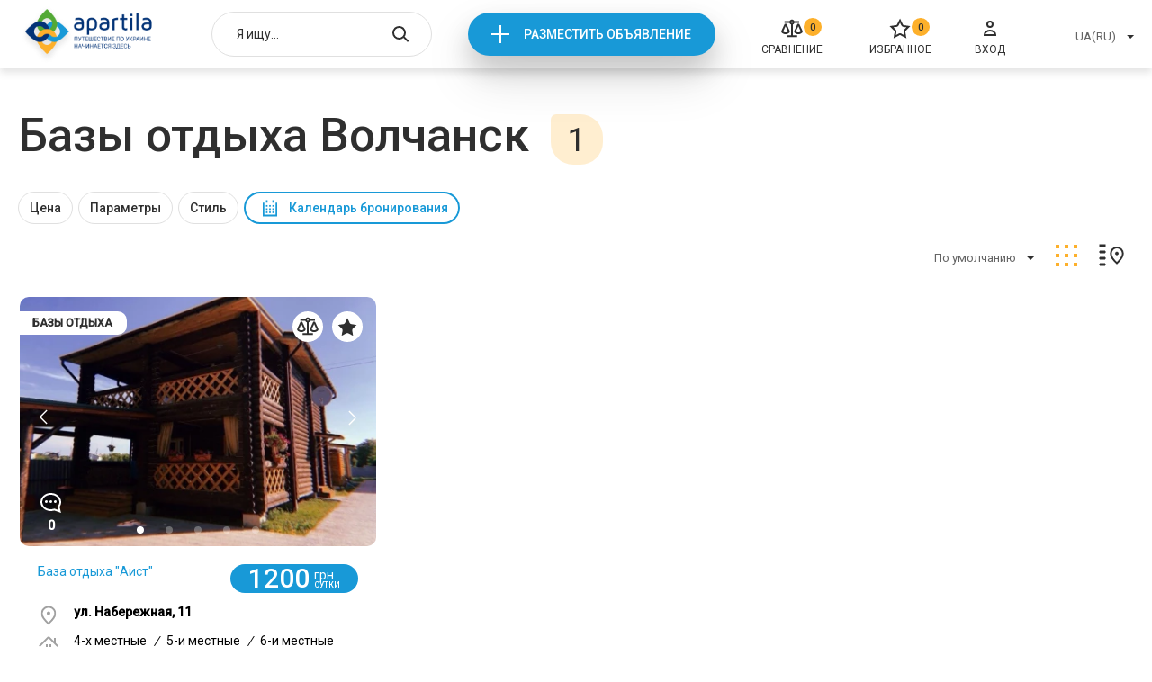

--- FILE ---
content_type: text/html; charset=UTF-8
request_url: https://apartila.com/volcansk/bazy-otdyha
body_size: 23155
content:
<!doctype html>
<html lang="ru">
    <head>
        <meta charset="UTF-8">
<meta name="viewport" content="width=device-width, height=device-height, initial-scale=1.0, user-scalable=no, maximum-scale=1.0">
<meta name="csrf-token" content="WWUJSmosqSdEi5F1QjuKQwAea2B7QyRyDVC8pY7O">

    <meta name="description" content="Базы отдыха Волчанск - актуальные цены 2026 &amp;#10148; летний и зимний отдых &amp;#9742; прямые контакты администраторов &amp;#10004; безопасное бронирование онлайн &amp;#10084; Apartila">

<title>Базы отдыха Волчанск ✔️ цены 2026 - отдых Волчанск | Apartila</title>
<link rel="stylesheet" href="https://apartila.com/css/category.css?5968a526a808c9c4bea77c6a3c184b5c">

<link rel="icon" href="https://apartila.com/images/favicon.png" type="image/png">

    <link rel="canonical" href="https://apartila.com/volcansk/bazy-otdyha"/>


        
<script>
    const api = {
        dialogDeleteBulk: 'https://apartila.com/profile/messages/delete-bulk',
        dialogDelete: 'https://apartila.com/profile/messages/delete',
        dialogSend: 'https://apartila.com/profile/messages/send',
        dialogsLink: 'https://apartila.com/profile/messages', // link to account dialogs page,

        //accountBookedAddReview: '/test_data/accept.php?file=review/add.json',

        submitComplaint: '/test_data/accept.php?file=complaint.json',

        accountObjectsToggleDay: 'https://apartila.com/profile/offers/busy_day_toggle',
        accountObjectsDelete: 'https://apartila.com/profile/offers/delete',
        accountObjectsShow: 'https://apartila.com/profile/offers/publication/show',
        accountObjectsHide: 'https://apartila.com/profile/offers/publication/hide',
        accountObjectsClearStats: 'https://apartila.com/profile/offers/clear-stat',
        accountObjectsTop: 'https://apartila.com/profile/offers/services/premium',
        accountObjectsBottom: 'https://apartila.com/profile/offers/services/casual',
        accountObjectsChangeTopType: 'https://apartila.com/profile/offers/services/type',

        accountReviewsDelete: 'https://apartila.com/profile/reviews/remove',
        accountReviewsSetRating: 'https://apartila.com/profile/reviews/update',
        accountReviewsSave: 'https://apartila.com/profile/reviews/update',

        accountBookedAddReview: 'https://apartila.com/reviews/add',

        accountProfileWithdraw: '/test_data/accept.php?file=profile/withdraw.json',
        accountProfileFacebook: '/test_data/accept.php?file=profile/facebook_login.json',
        accountProfileGmail: '/test_data/accept.php?file=profile/gmail_login.json',
        accountProfileUploadPhoto: 'https://apartila.com/profile/image',
        accountProfileSave: 'https://apartila.com/profile/store',

        realtyCompare: 'https://apartila.com/compare/add',
        realtyFavorites: 'https://apartila.com/favorites/add',
        realtyNewReview: 'https://apartila.com/reviews/add',

                submitMessage: 'https://apartila.com/offer/baza-otdykha-aist-4497/message',
        bookUrl: 'https://apartila.com/offer/baza-otdykha-aist-4497/book',
        realtyPingView: 'https://apartila.com/offer/baza-otdykha-aist-4497/view',
        realtyPingPhonesView: 'https://apartila.com/offer/baza-otdykha-aist-4497/phone-view',
                createRealtyChangeArea: 'https://apartila.com/profile/offers/cities',
        createRealtyChangeCity: 'https://apartila.com/profile/offers/districts',
        createRealtyChangeBanner: '/test_data/accept.php?file=createRealty/changeBanner.php',
        createRealtyBack: 'https://apartila.com/profile/offers',

        financesCheckCoupon: '/test_data/accept.php?file=finances/checkCouponError.json',

        coolplaceNewReview: '/test_data/accept.php?file=coolplace/newReview.json',

        compareDelete: 'https://apartila.com/compare/remove',
        compareDeleteAll: 'https://apartila.com/compare/clear',

        authLink: '/login'

    };
</script>

<script>let entry = 'category';</script>


    <script>
        (function(i,s,o,g,r,a,m){i['GoogleAnalyticsObject']=r;i[r]=i[r]||function(){(i[r].q=i[r].q||[]).push(arguments)},i[r].l=1*new Date();a=s.createElement(o),m=s.getElementsByTagName(o)[0];a.async=1;a.src=g;m.parentNode.insertBefore(a,m)})(window,document,'script','//www.google-analytics.com/analytics.js','ga');
        ga('create', 'UA-61188752-1', 'auto');
        ga('send', 'pageview');
    </script>


<script>
function addGoogleAdds() {
var createGoogleAdds = document.createElement('script');
createGoogleAdds.src = "//pagead2.googlesyndication.com/pagead/js/adsbygoogle.js";
document.body.append(createGoogleAdds);
document.removeEventListener('scroll', addGoogleAdds);
};
document.addEventListener('scroll', addGoogleAdds);
</script><script>
(adsbygoogle = window.adsbygoogle || []).push({
google_ad_client: "ca-pub-9108070449544533",
enable_page_level_ads: true
});
</script>

    </head>
    <body>
        <div class="page page--category">
            <div class="header">
    <div class="container">
                    <a href="https://apartila.com" class="header__logo">
                <img src="https://apartila.com/images/header/logo-ua.png" alt="">
            </a>
        
        <div class="header-search autocomplete" data-action="/search">
            <input type="hidden" onchange="window.location.href = this.value">
            <input type="text" placeholder="Я ищу...">

            <button class="header-search__open"></button>

            <button class="header-search__close"></button>

            <div class="autocomplete__dropdown">
                <ul>
                </ul>
            </div>
        </div>

        <div class="header__new">
            <a onclick="ga('send', 'event', 'add', 'Otpravit')" href="https://apartila.com/login">Разместить объявление</a>
        </div>

        <a href="https://apartila.com/compare" class="header__compare">
        <i>0</i>
        <svg width="24" height="24" viewBox="0 0 24 24" fill="none" xmlns="http://www.w3.org/2000/svg">
<path fill-rule="evenodd" clip-rule="evenodd" d="M13.9828 6.63306C14.2725 6.34087 14.496 5.98933 14.639 5.60294H20.0196V3.61275H14.6379C14.2328 2.52066 13.2068 1.75 11.999 1.75C10.7862 1.75 9.75538 2.52753 9.35839 3.61275H3.87094V5.60294H9.35996C9.50044 5.98246 9.71866 6.3285 10.0012 6.61771C10.2888 6.91205 10.6352 7.13963 11.0167 7.28538V19.2598H6.25003V21.25H17.75V19.2598H12.9833L12.9824 7.28553C13.3571 7.14233 13.6981 6.92013 13.9828 6.63306ZM11.149 4.60884C11.149 4.43636 11.1994 4.26806 11.2933 4.12527C11.3872 3.98252 11.5202 3.87187 11.6751 3.80669C11.8299 3.74153 12 3.72455 12.1641 3.75771C12.3282 3.79088 12.4795 3.87285 12.5987 3.99391C12.7179 4.115 12.7995 4.26976 12.8326 4.43883C12.8657 4.60791 12.8486 4.78313 12.7838 4.94216C12.719 5.10116 12.6095 5.23642 12.4698 5.33129C12.3301 5.42612 12.1663 5.47648 11.999 5.47648C11.7749 5.47648 11.5591 5.38605 11.3994 5.22377C11.2396 5.06135 11.149 4.84022 11.149 4.60884ZM9.26953 16.1091L9.2741 16.1033L9.54902 15.7964V14.4443L5.88942 6.59412H3.9096L0.25 14.4443V15.8559L0.508435 16.141C1.0641 16.7536 1.73891 17.2427 2.49043 17.5774C3.24196 17.912 4.05377 18.0848 4.87459 18.0848L4.895 18.0848C5.71822 18.082 6.53176 17.9053 7.28396 17.5661C8.03615 17.2269 8.71044 16.7327 9.26418 16.1151L9.26953 16.1091ZM4.85174 16.0956C3.87534 16.097 2.93462 15.726 2.21471 15.0573V14.891L4.89804 9.13556L7.58157 14.8914L7.58199 15.0115C6.8563 15.7085 5.89466 16.0969 4.89511 16.0956H4.85174ZM23.75 14.4433L20.0894 6.59412H18.1096L14.45 14.4443V15.8559L14.7084 16.141C15.2641 16.7536 15.9389 17.2427 16.6904 17.5774C17.442 17.912 18.2538 18.0848 19.0746 18.0848L19.095 18.0848C19.9182 18.082 20.7318 17.9053 21.484 17.5661C22.2362 17.2269 22.9104 16.7327 23.4642 16.1151L23.4695 16.1091L23.4735 16.1041L23.75 15.7955V14.4433ZM19.0518 16.0956C18.0753 16.097 17.1346 15.726 16.4147 15.0573V14.891L19.0981 9.13556L21.7816 14.8914L21.782 15.0115C21.0563 15.7085 20.0947 16.0969 19.0951 16.0956H19.0518Z" fill="#2F2F2F"/>
</svg>

        <span>Сравнение</span>
    </a>

        <a href="https://apartila.com/favorites" class="header__favorites">
        <i>0</i>
        <svg width="24" height="24" viewBox="0 0 24 24" fill="none" xmlns="http://www.w3.org/2000/svg">
<path d="M12.0125 2.8699L14.467 7.8434C14.7584 8.43369 15.3215 8.84283 15.9729 8.93748L21.4615 9.73502L17.4899 13.6063C17.0186 14.0658 16.8034 14.7278 16.9147 15.3766L17.8523 20.843L12.9432 18.2621C12.3605 17.9558 11.6644 17.9558 11.0818 18.2621L6.17265 20.843L7.11021 15.3766C7.22149 14.7278 7.00639 14.0658 6.53502 13.6064L2.56345 9.73502L8.05203 8.93748C8.70345 8.84283 9.26658 8.43369 9.5579 7.8434L12.0125 2.8699Z" stroke="#2F2F2F" stroke-width="2"/>
</svg>

        <span>Избранное</span>
    </a>

        <a onclick="ga('send', 'event', 'enter', 'Otpravit')" href="https://apartila.com/login" class="header__login">
            <svg width="24" height="24" viewBox="0 0 24 24" fill="none" xmlns="http://www.w3.org/2000/svg">
<path d="M12 10C13.6569 10 15 8.65685 15 7C15 5.34315 13.6569 4 12 4C10.3431 4 9 5.34315 9 7C9 8.65685 10.3431 10 12 10Z" stroke="#2F2F2F" stroke-width="2" stroke-miterlimit="10"/>
<path d="M18 19C18 18.9375 18 18.8125 18 18.75C18 16.125 15.3429 14 12 14C8.65714 14 6 16.125 6 18.75C6 18.875 6 18.9375 6 19H18Z" stroke="#2F2F2F" stroke-width="2" stroke-miterlimit="10"/>
</svg>

            <span>Вход</span>
        </a>

        <div class="header__right">
            <div class="header-select select">
                <input type="hidden" onchange="location = this.value">
                <button type="button">UA(RU)</button>

                <div class="select__dropdown">
                    <ul>
                                                    <li data-value="https://apartila.com/volcansk/bazy-otdyha">UA(RU)</li>
                                            </ul>
                </div>
            </div>

        </div>

        <div class="header-mobile">
            <button class="header-mobile__burger"></button>

            <div class="header-mobile__menu">
                <button class="header-mobile__close"></button>

                <div class="header-mobile__list">
                    <ul>
                        <li>
                            <a href="https://apartila.com/compare">
        <svg width="24" height="24" viewBox="0 0 24 24" fill="none" xmlns="http://www.w3.org/2000/svg">
<path fill-rule="evenodd" clip-rule="evenodd" d="M13.9828 6.63306C14.2725 6.34087 14.496 5.98933 14.639 5.60294H20.0196V3.61275H14.6379C14.2328 2.52066 13.2068 1.75 11.999 1.75C10.7862 1.75 9.75538 2.52753 9.35839 3.61275H3.87094V5.60294H9.35996C9.50044 5.98246 9.71866 6.3285 10.0012 6.61771C10.2888 6.91205 10.6352 7.13963 11.0167 7.28538V19.2598H6.25003V21.25H17.75V19.2598H12.9833L12.9824 7.28553C13.3571 7.14233 13.6981 6.92013 13.9828 6.63306ZM11.149 4.60884C11.149 4.43636 11.1994 4.26806 11.2933 4.12527C11.3872 3.98252 11.5202 3.87187 11.6751 3.80669C11.8299 3.74153 12 3.72455 12.1641 3.75771C12.3282 3.79088 12.4795 3.87285 12.5987 3.99391C12.7179 4.115 12.7995 4.26976 12.8326 4.43883C12.8657 4.60791 12.8486 4.78313 12.7838 4.94216C12.719 5.10116 12.6095 5.23642 12.4698 5.33129C12.3301 5.42612 12.1663 5.47648 11.999 5.47648C11.7749 5.47648 11.5591 5.38605 11.3994 5.22377C11.2396 5.06135 11.149 4.84022 11.149 4.60884ZM9.26953 16.1091L9.2741 16.1033L9.54902 15.7964V14.4443L5.88942 6.59412H3.9096L0.25 14.4443V15.8559L0.508435 16.141C1.0641 16.7536 1.73891 17.2427 2.49043 17.5774C3.24196 17.912 4.05377 18.0848 4.87459 18.0848L4.895 18.0848C5.71822 18.082 6.53176 17.9053 7.28396 17.5661C8.03615 17.2269 8.71044 16.7327 9.26418 16.1151L9.26953 16.1091ZM4.85174 16.0956C3.87534 16.097 2.93462 15.726 2.21471 15.0573V14.891L4.89804 9.13556L7.58157 14.8914L7.58199 15.0115C6.8563 15.7085 5.89466 16.0969 4.89511 16.0956H4.85174ZM23.75 14.4433L20.0894 6.59412H18.1096L14.45 14.4443V15.8559L14.7084 16.141C15.2641 16.7536 15.9389 17.2427 16.6904 17.5774C17.442 17.912 18.2538 18.0848 19.0746 18.0848L19.095 18.0848C19.9182 18.082 20.7318 17.9053 21.484 17.5661C22.2362 17.2269 22.9104 16.7327 23.4642 16.1151L23.4695 16.1091L23.4735 16.1041L23.75 15.7955V14.4433ZM19.0518 16.0956C18.0753 16.097 17.1346 15.726 16.4147 15.0573V14.891L19.0981 9.13556L21.7816 14.8914L21.782 15.0115C21.0563 15.7085 20.0947 16.0969 19.0951 16.0956H19.0518Z" fill="#2F2F2F"/>
</svg>

        <i>0</i>
        <span>Сравнение</span>
    </a>
                        </li>
                        <li>
                            <a href="https://apartila.com/favorites" class="header-mobile__favorites">
        <svg width="24" height="24" viewBox="0 0 24 24" fill="none" xmlns="http://www.w3.org/2000/svg">
<path d="M12.0125 2.8699L14.467 7.8434C14.7584 8.43369 15.3215 8.84283 15.9729 8.93748L21.4615 9.73502L17.4899 13.6063C17.0186 14.0658 16.8034 14.7278 16.9147 15.3766L17.8523 20.843L12.9432 18.2621C12.3605 17.9558 11.6644 17.9558 11.0818 18.2621L6.17265 20.843L7.11021 15.3766C7.22149 14.7278 7.00639 14.0658 6.53502 13.6064L2.56345 9.73502L8.05203 8.93748C8.70345 8.84283 9.26658 8.43369 9.5579 7.8434L12.0125 2.8699Z" stroke="#2F2F2F" stroke-width="2"/>
</svg>

        <i>0</i>
        <span>Избранное</span>
    </a>
                        </li>
                        <li>
                            <a onclick="ga('send', 'event', 'enter', 'Otpravit')" href="https://apartila.com/login">
                                <svg width="24" height="24" viewBox="0 0 24 24" fill="none" xmlns="http://www.w3.org/2000/svg">
<path d="M12 10C13.6569 10 15 8.65685 15 7C15 5.34315 13.6569 4 12 4C10.3431 4 9 5.34315 9 7C9 8.65685 10.3431 10 12 10Z" stroke="#2F2F2F" stroke-width="2" stroke-miterlimit="10"/>
<path d="M18 19C18 18.9375 18 18.8125 18 18.75C18 16.125 15.3429 14 12 14C8.65714 14 6 16.125 6 18.75C6 18.875 6 18.9375 6 19H18Z" stroke="#2F2F2F" stroke-width="2" stroke-miterlimit="10"/>
</svg>

                                <span>Вход</span>
                            </a>
                        </li>
                    </ul>
                </div>

                <div class="header-mobile__selects">
                    <div class="header-select select">
                        <input type="hidden" onchange="location = this.value">
                        <button type="button">UA(RU)</button>

                        <div class="select__dropdown">
                            <ul>
                                                                    <li data-value="https://apartila.com/volcansk/bazy-otdyha">UA(RU)</li>
                                                            </ul>
                        </div>
                    </div>

                </div>
            </div>
        </div>
    </div>
</div>


                <div class="category">
        <div class="category__title">
            <div class="container">
                <h1>Базы отдыха Волчанск</h1> <span>1</span>
            </div>
        </div>
        <div class="category-filter">
    <div class="container">
        <div class="category-filter__items">
                            
                
                                    <div class="category-filter__item " data-type="price" data-name="price">
                        <button>Цена</button>

                        <div class="category-filter__drop">
                            <button class="category-filter__close"><svg viewBox="0 0 12 12" xmlns="http://www.w3.org/2000/svg">
  <path d="M1.16064 1L10.9351 10.7744" fill="none" stroke-width="2"/>
  <path d="M1.02734 10.7739L10.8013 0.999947" fill="none" stroke-width="2"/>
</svg>
</button>

                            <div class="price-range" id="_js-price-filter" data-min="1200" data-max="1200">
                                <div class="price-range__inputs">
                                    <div class="price-range__input-min">
                                        <input type="number"> <span>грн</span>
                                    </div>
                                    <div class="price-range__input-max">
                                        <input type="number"> <span>грн</span>
                                    </div>
                                </div>

                                <div class="price-range__psevdo">
                                    <div class="price-range__line">
                                        <button class="price-range__min" data-value="1200"></button>
                                        <button class="price-range__max" data-value="1200"></button>
                                    </div>
                                </div>
                            </div>

                            <div class="category-filter__bottom">
                                <button class="category-filter__cancel">Cбросить</button>
                                <button class="category-filter__accept">Принять</button>
                            </div>
                        </div>
                    </div>
                
                            
                                    <div class="category-filter__item " data-type="checks" data-name="rooms">
                        <button>Параметры</button>

                        <div class="category-filter__drop">
                            <button class="category-filter__close"><svg viewBox="0 0 12 12" xmlns="http://www.w3.org/2000/svg">
  <path d="M1.16064 1L10.9351 10.7744" fill="none" stroke-width="2"/>
  <path d="M1.02734 10.7739L10.8013 0.999947" fill="none" stroke-width="2"/>
</svg>
</button>

                            <div class="checks">
                                <ul>
                                                                            
                                        <li class="" data-value="room_type_4">4-х местные</li>
                                                                            
                                        <li class="" data-value="room_type_5">5-и местные</li>
                                                                            
                                        <li class="" data-value="room_type_6">6-и местные</li>
                                                                            
                                        <li class="" data-value="dnestr">На Днестре</li>
                                                                            
                                        <li class="" data-value="at_river">На реке</li>
                                                                    </ul>
                            </div>

                            <div class="category-filter__bottom">
                                <button class="category-filter__cancel">Cбросить</button>
                                <button class="category-filter__accept">Принять</button>
                            </div>
                        </div>
                    </div>
                
                
                            
                
                
                            
                                    <div class="category-filter__item " data-type="checks" data-name="style">
                        <button>Стиль</button>

                        <div class="category-filter__drop">
                            <button class="category-filter__close"><svg viewBox="0 0 12 12" xmlns="http://www.w3.org/2000/svg">
  <path d="M1.16064 1L10.9351 10.7744" fill="none" stroke-width="2"/>
  <path d="M1.02734 10.7739L10.8013 0.999947" fill="none" stroke-width="2"/>
</svg>
</button>

                            <div class="checks">
                                <ul>
                                                                            
                                        <li class="" data-value="casual">Обычный</li>
                                                                    </ul>
                            </div>

                            <div class="category-filter__bottom">
                                <button class="category-filter__cancel">Cбросить</button>
                                <button class="category-filter__accept">Принять</button>
                            </div>
                        </div>
                    </div>
                
                
            
            <div class="category-filter__datepicker" data-type="datepicker">
                <button>Календарь бронирования</button>

                <input name="date" type="hidden">

                <div class="datepicker">
                    <button type="button" class="datepicker__prev"></button>
                    <button type="button" class="datepicker__next"></button>

                    <div class="datepicker__months"></div>

                    <div class="datepicker__bottom">
                        <button type="button" class="datepicker__cancel">Сбросить</button>
                        <button type="button" class="datepicker__accept">Применить</button>
                    </div>
                </div>
            </div>
        </div>
    </div>
</div>

<script>
    function filterCallback(params, action, device) {
        let data = device == 'mobile' ? getActiveFiltersMobile() : getActiveFilters();

        if (action) {
            if (action.action === 'clear') {
                if (action.param === 'price') {
                    if (data.priceMin && data.priceMax) {
                        delete data.priceMin;
                        delete data.priceMax;
                    }
                }
                else {
                    for (let slug in data) {
                        if (slug === action.param) {
                            if (typeof data[slug] === 'string') {
                                delete data[slug];
                            }
                            else {
                                let _index = data[slug].indexOf(action.value);

                                if(_index !== -1) {
                                    data[slug].splice(_index, 1);
                                }

                                if (data[slug].length === 0) {
                                    delete data[slug];
                                }
                            }
                            break;
                        }
                    }
                }
            } else if (action.action === 'clearAll') {
                data = {};
            }
        }

        let segments = [
            ''
        ];

        let query      = [];
        let raw_filter = [];
        let price_el   = document.getElementById('_js-price-filter');

        for (let slug in data) {
            if (slug === 'priceMin' || slug === 'priceMax') {
                if (parseFloat(data['priceMin']) > parseFloat(price_el.dataset.min) || parseFloat(data['priceMax']) < parseFloat(price_el.dataset.max)) {
                    raw_filter['price'] = {
                        type  : 'price',
                        slug  : 'price',
                        value : [
                            data['priceMin'],
                            data['priceMax']
                        ].join('-')
                    };
                }
            }
            else {
                if (data.hasOwnProperty(slug) && data[slug] !== undefined && data[slug].length > 0) {
                    raw_filter[slug] = {
                        type  : ( typeof data[slug] === 'string' ? 'radios' : 'checks'),
                        slug  : slug,
                        value : data[slug]
                    };
                }
            }
        }

        if (raw_filter['gorod'] && raw_filter['gorod'].value !== '') {
            segments.push(raw_filter['gorod'].value)
        }
        else {
                            segments.push('volcansk')
                    }

                    segments.push('bazy-otdyha')
        
        if (raw_filter['gorod']) {
            delete raw_filter['gorod'];
        }

        let i = 0;
        for (let slug in raw_filter) {
            if (slug === 'price') {
                query.push('price=' + raw_filter[slug].value);
            }
            else if (slug === 'attribute' || slug === 'beds_count' || slug === 'style') {
                for (let j = 0; j < raw_filter[slug].value.length; j++) {
                    query.push(slug + '[]=' + raw_filter[slug].value[j]);
                }
            }
            else {
                for (let j = 0; j < raw_filter[slug].value.length; j++) {
                    if (i === 0 && j === 0) {
                        segments.push(raw_filter[slug].value[j]);
                    }
                    else {
                        query.push(slug + '[]=' + raw_filter[slug].value[j]);
                    }
                }
            }

            i++;
        }
                    if (action && action.action === 'clear' && action.type === 'gorod') {
                                    segments = ['', 'bazy-otdyha'];
                    query = [];
                                
            }
        
        let url = segments.join('/');

        // sort
        if (params.sort) {
            query.push('sort=' + params.sort);
        }

        if (query.length > 0) {
            url+= '?' + query.join('&');
        }

        location.href = url;
    }
</script>

        <div class="category-top">
            <div class="container">
                <div class="category-top__content">
                    <div class="category-top__clears">
                                                                                                
            </div>

<div class="category-filter__datepicker category-filter__datepicker--mobile" data-type="datepicker">
    <button>Календарь бронирования</button>

    <input name="date" type="hidden">

    <div class="datepicker">
        <button type="button" class="datepicker__prev"></button>
        <button type="button" class="datepicker__next"></button>

        <div class="datepicker__months"></div>

        <div class="datepicker__bottom">
            <button type="button" class="datepicker__cancel">Сбросить</button>
            <button type="button" class="datepicker__accept">Применить</button>
        </div>
    </div>
</div>
                    <div class="category-top__right">
    <div class="category-top__sort">
        <div class="select">
            <input type="hidden" name="sort" value="">
            <button type="button">По умолчанию</button>

            <div class="select__dropdown">
                <ul>
                    <li data-value="">По умолчанию</li>
                    <li data-value="price-up">По возростанию цены</li>
                    <li data-value="price-bot">По убыванию цены</li>
                </ul>
            </div>
        </div>
    </div>

    <div class="category-top__grid">
        <a class="active"><svg width="34" height="34" viewBox="0 0 34 34" fill="none" xmlns="http://www.w3.org/2000/svg">
<rect x="5" y="5" width="4" height="4" />
<path d="M5 15H9V19H5V15Z" />
<rect x="5" y="25" width="4" height="4" />
<rect x="15" y="5" width="4" height="4" />
<rect x="15" y="15" width="4" height="4" />
<rect x="15" y="25" width="4" height="4" />
<rect x="25" y="5" width="4" height="4" />
<rect x="25" y="15" width="4" height="4" />
<rect x="25" y="25" width="4" height="4" />
</svg>
</a>
    </div>

    <div class="category-top__map">
        <a><svg width="34" height="34" viewBox="0 0 34 34" fill="none" xmlns="http://www.w3.org/2000/svg">
<rect x="4" y="5" width="6" height="2" />
<path d="M4 12H10V14H4V12Z" />
<path d="M4 19H10V21H4V19Z" />
<path d="M4 26H10V28H4V26Z" />
<path d="M23.0541 25.5049C23.0358 25.5233 23.0176 25.5417 22.9993 25.5601C21.1014 23.6783 19.4248 21.9234 18.2156 20.1605C16.9989 18.3868 16.3076 16.6786 16.3076 14.9048C16.3076 11.0546 19.361 8 22.9999 8C26.7227 8 29.6922 11.0467 29.6922 14.9048C29.6922 16.7946 28.8405 18.6601 27.5214 20.5008C26.2375 22.2922 24.59 23.9548 23.0541 25.5049Z" fill="none" stroke-width="2"/>
<circle cx="22.9999" cy="14.6923" r="1.53846" />
</svg>
</a>
    </div>
</div>
                </div>
            </div>
        </div>

        <div class="category-mobile">
    <div class="container">
        <div class="category-mobile__content">
            
            <div class="category-mobile__filters">
                <button>Фильтры <svg width="22" height="24" viewBox="0 0 22 24" fill="none" xmlns="http://www.w3.org/2000/svg">
<path d="M13.8465 19.88C13.8827 20.18 13.7921 20.5 13.5837 20.71C13.2303 21.1 12.6595 21.1 12.3061 20.71L8.67277 16.7C8.46437 16.47 8.37376 16.16 8.41 15.87V10.75L4.06989 4.62C3.76183 4.19 3.83431 3.56 4.22393 3.22C4.39608 3.08 4.58636 3 4.78569 3H17.4708C17.6701 3 17.8604 3.08 18.0326 3.22C18.4222 3.56 18.4947 4.19 18.1866 4.62L13.8465 10.75V19.88ZM6.63409 5L10.2222 10.06V15.58L12.0343 17.58V10.05L15.6224 5H6.63409Z"/>
</svg>
 </button>

                <div class="filters-modal">
                    <div class="filters-modal__container">
                        <button data-close></button>
                        <div class="filters-modal__content">
                                                            <div class="filters-modal__cancels">
                                                                                                                                                                                                                                                                                                                                                                                                                        </div>
                            

                            <div class="filters-modal__groups">
                                                                    
                                    
                                                                            <div class="filters-modal__group" data-param="price" data-type="price">
                                            <button>Цена</button>
                                            <div>
                                                <div class="price-range" data-min="1200" data-max="1200">
                                                    <div class="price-range__inputs">
                                                        <div class="price-range__input-min">
                                                            <input type="number"> <span>грн</span>
                                                        </div>
                                                        <div class="price-range__input-max">
                                                            <input type="number"> <span>грн</span>
                                                        </div>
                                                    </div>

                                                    <div class="price-range__psevdo">
                                                        <div class="price-range__line">
                                                            <button class="price-range__min" data-value="1200"></button>
                                                            <button class="price-range__max" data-value="1200"></button>
                                                        </div>
                                                    </div>
                                                </div>
                                            </div>
                                        </div>
                                                                                                        
                                                                            <div class="filters-modal__group" data-param="rooms" data-type="checks">
                                            <button>Параметры</button>
                                            <div>
                                                <ul>
                                                                                                            <li  data-value="room_type_4">
                                                            4-х местные
                                                        </li>
                                                                                                            <li  data-value="room_type_5">
                                                            5-и местные
                                                        </li>
                                                                                                            <li  data-value="room_type_6">
                                                            6-и местные
                                                        </li>
                                                                                                            <li  data-value="dnestr">
                                                            На Днестре
                                                        </li>
                                                                                                            <li  data-value="at_river">
                                                            На реке
                                                        </li>
                                                                                                    </ul>
                                            </div>
                                        </div>
                                    
                                                                                                        
                                    
                                                                                                        
                                                                            <div class="filters-modal__group" data-param="style" data-type="checks">
                                            <button>Стиль</button>
                                            <div>
                                                <ul>
                                                                                                            <li  data-value="casual">
                                                            Обычный
                                                        </li>
                                                                                                    </ul>
                                            </div>
                                        </div>
                                    
                                                                                                </div>


                            
                        </div>

                        <div class="filters-modal__bottom">
                            <button class="filters-modal__cancel" data-filters='["region[]", "metro[]", "beds[]", "priceFrom", "priceTo", "rooms[]", "convencience[]", "style[]", "from", "to"]'>Сбросить</button>
                            <button class="filters-modal__apply">Показать</button>
                        </div>
                    </div>
                </div>
            </div>

            <div class="category-mobile__sort">
                <div class="category-top__sort">
                    <div class="select">
                        <input type="hidden" name="sort" value="">
                        <button type="button">По популярности</button>

                        <div class="select__dropdown">
                            <ul>
                                <li data-value="">По популярности</li>
                                <li data-value="price-up">По возростанию цены</li>
                                <li data-value="price-bot">По убыванию цены</li>
                            </ul>
                        </div>
                    </div>
                </div>
            </div>
        </div>
    </div>
</div>

        
        <div class="realties">
            <div class="container">
                <div class="realties__items">
                                                                <article class="realties-item ">
    <div class="realties-item__photos">
        <div class="realties-item__top-left">
            <div class="realties-item__label">Базы отдыха</div>
                    </div>

        <div class="realties-item__top-right">
            <button class="realties-item__compare"
                    data-realty-compare="4497">
                <svg width="24" height="24" viewBox="0 0 24 24" fill="none" xmlns="http://www.w3.org/2000/svg">
<path fill-rule="evenodd" clip-rule="evenodd" d="M13.9828 6.63306C14.2725 6.34087 14.496 5.98933 14.639 5.60294H20.0196V3.61275H14.6379C14.2328 2.52066 13.2068 1.75 11.999 1.75C10.7862 1.75 9.75538 2.52753 9.35839 3.61275H3.87094V5.60294H9.35996C9.50044 5.98246 9.71866 6.3285 10.0012 6.61771C10.2888 6.91205 10.6352 7.13963 11.0167 7.28538V19.2598H6.25003V21.25H17.75V19.2598H12.9833L12.9824 7.28553C13.3571 7.14233 13.6981 6.92013 13.9828 6.63306ZM11.149 4.60884C11.149 4.43636 11.1994 4.26806 11.2933 4.12527C11.3872 3.98252 11.5202 3.87187 11.6751 3.80669C11.8299 3.74153 12 3.72455 12.1641 3.75771C12.3282 3.79088 12.4795 3.87285 12.5987 3.99391C12.7179 4.115 12.7995 4.26976 12.8326 4.43883C12.8657 4.60791 12.8486 4.78313 12.7838 4.94216C12.719 5.10116 12.6095 5.23642 12.4698 5.33129C12.3301 5.42612 12.1663 5.47648 11.999 5.47648C11.7749 5.47648 11.5591 5.38605 11.3994 5.22377C11.2396 5.06135 11.149 4.84022 11.149 4.60884ZM9.26953 16.1091L9.2741 16.1033L9.54902 15.7964V14.4443L5.88942 6.59412H3.9096L0.25 14.4443V15.8559L0.508435 16.141C1.0641 16.7536 1.73891 17.2427 2.49043 17.5774C3.24196 17.912 4.05377 18.0848 4.87459 18.0848L4.895 18.0848C5.71822 18.082 6.53176 17.9053 7.28396 17.5661C8.03615 17.2269 8.71044 16.7327 9.26418 16.1151L9.26953 16.1091ZM4.85174 16.0956C3.87534 16.097 2.93462 15.726 2.21471 15.0573V14.891L4.89804 9.13556L7.58157 14.8914L7.58199 15.0115C6.8563 15.7085 5.89466 16.0969 4.89511 16.0956H4.85174ZM23.75 14.4433L20.0894 6.59412H18.1096L14.45 14.4443V15.8559L14.7084 16.141C15.2641 16.7536 15.9389 17.2427 16.6904 17.5774C17.442 17.912 18.2538 18.0848 19.0746 18.0848L19.095 18.0848C19.9182 18.082 20.7318 17.9053 21.484 17.5661C22.2362 17.2269 22.9104 16.7327 23.4642 16.1151L23.4695 16.1091L23.4735 16.1041L23.75 15.7955V14.4433ZM19.0518 16.0956C18.0753 16.097 17.1346 15.726 16.4147 15.0573V14.891L19.0981 9.13556L21.7816 14.8914L21.782 15.0115C21.0563 15.7085 20.0947 16.0969 19.0951 16.0956H19.0518Z"/>
</svg>

            </button>
            <button class="realties-item__favorites"
                    data-realty-favorites="4497">
                <svg width="22" height="21" viewBox="0 0 22 21" fill="none" xmlns="http://www.w3.org/2000/svg">
<path d="M11.0125 1.8699L13.467 6.8434C13.7584 7.43369 14.3215 7.84283 14.9729 7.93748L20.4615 8.73502L16.4899 12.6063C16.0186 13.0658 15.8034 13.7278 15.9147 14.3766L16.8523 19.843L11.9432 17.2621C11.3605 16.9558 10.6644 16.9558 10.0818 17.2621L5.17265 19.843L6.11021 14.3766C6.22149 13.7278 6.00639 13.0658 5.53502 12.6064L1.56345 8.73502L7.05203 7.93748C7.70345 7.84283 8.26658 7.43369 8.5579 6.8434L11.0125 1.8699Z" stroke-width="2"/>
</svg>

            </button>
        </div>

        <div class="realties-item__comments">
            <svg width="24" height="24" viewBox="0 0 24 24" fill="none" xmlns="http://www.w3.org/2000/svg">
<path d="M20.1921 16.0505L19.2197 16.2839L19.1062 15.8108L19.4084 15.4295L20.1921 16.0505ZM21.5 21.5L22.4724 21.2666L22.9049 23.0686L21.1613 22.4409L21.5 21.5ZM15.4774 19.3319L15.1461 18.3883L15.4816 18.2705L15.8161 18.391L15.4774 19.3319ZM2 11C2 15.2792 6.10312 19 11.5 19V21C5.2989 21 0 16.6619 0 11H2ZM11.5 3C6.10312 3 2 6.72079 2 11H0C0 5.33809 5.2989 1 11.5 1V3ZM21 11C21 6.72079 16.8969 3 11.5 3V1C17.7011 1 23 5.33809 23 11H21ZM19.4084 15.4295C20.4224 14.1498 21 12.6265 21 11H23C23 13.1175 22.244 15.0712 20.9759 16.6716L19.4084 15.4295ZM20.5276 21.7334L19.2197 16.2839L21.1645 15.8171L22.4724 21.2666L20.5276 21.7334ZM15.8161 18.391L21.8387 20.5591L21.1613 22.4409L15.1387 20.2728L15.8161 18.391ZM11.5 19C12.7952 19 14.0261 18.7816 15.1461 18.3883L15.8087 20.2754C14.4752 20.7436 13.0202 21 11.5 21V19Z" fill="white"/>
<circle r="1.5" transform="matrix(-1 0 0 1 16.5 10.5)" fill="white"/>
<circle r="1.5" transform="matrix(-1 0 0 1 11.5 10.5)" fill="white"/>
<circle r="1.5" transform="matrix(-1 0 0 1 6.5 10.5)" fill="white"/>
</svg>

            <span>0</span>
        </div>

                <div class="realties-item__bottom-right"></div>

                            <div class="swiper-container">
                <div class="swiper-wrapper">
                                            <div class="swiper-slide">
                                                            <a href="https://apartila.com/offer/baza-otdykha-aist-4497" class="realties-item__photo">
                                    <img src="https://apartila.com/storage/59131/conversions/421a4e6ec171868e8867e690444baedcMQ==-thumb-webp.webp" alt="База отдыха &quot;Аист&quot; #1" title="База отдыха &quot;Аист&quot; #1">
                                </a>
                                                    </div>
                                            <div class="swiper-slide">
                                                            <a href="https://apartila.com/offer/baza-otdykha-aist-4497" class="realties-item__photo">
                                    <img class="swiper-lazy" src="https://apartila.com/images/empty.svg" data-src="https://apartila.com/storage/59132/conversions/1ead82b914707afd49afaa07e42827bcMSAoMyk=-thumb-webp.webp" alt="База отдыха &quot;Аист&quot; #2" title="База отдыха &quot;Аист&quot; #2">
                                </a>
                                <div class="swiper-lazy-preloader"></div>
                                                    </div>
                                            <div class="swiper-slide">
                                                            <a href="https://apartila.com/offer/baza-otdykha-aist-4497" class="realties-item__photo">
                                    <img class="swiper-lazy" src="https://apartila.com/images/empty.svg" data-src="https://apartila.com/storage/59133/conversions/f8beb15f9e6e626f322bdc0ba9fe9074MzM=-thumb-webp.webp" alt="База отдыха &quot;Аист&quot; #3" title="База отдыха &quot;Аист&quot; #3">
                                </a>
                                <div class="swiper-lazy-preloader"></div>
                                                    </div>
                                            <div class="swiper-slide">
                                                            <a href="https://apartila.com/offer/baza-otdykha-aist-4497" class="realties-item__photo">
                                    <img class="swiper-lazy" src="https://apartila.com/images/empty.svg" data-src="https://apartila.com/storage/59134/conversions/5f8cf6d31567c450db89544eccb597a7MTI4-thumb-webp.webp" alt="База отдыха &quot;Аист&quot; #4" title="База отдыха &quot;Аист&quot; #4">
                                </a>
                                <div class="swiper-lazy-preloader"></div>
                                                    </div>
                                            <div class="swiper-slide">
                                                            <a href="https://apartila.com/offer/baza-otdykha-aist-4497" class="realties-item__photo">
                                    <img class="swiper-lazy" src="https://apartila.com/images/empty.svg" data-src="https://apartila.com/storage/59135/conversions/98f48356a4bed17b87bc0ea4b559d1bcMTI0-thumb-webp.webp" alt="База отдыха &quot;Аист&quot; #5" title="База отдыха &quot;Аист&quot; #5">
                                </a>
                                <div class="swiper-lazy-preloader"></div>
                                                    </div>
                                    </div>

                <div class="swiper-pagination"></div>

                <button class="swiper-button-prev"></button>
                <button class="swiper-button-next"></button>
            </div>
            </div>

    <div class="realties-item__top">
        <h3 class="realties-item__title">
            <a href="https://apartila.com/offer/baza-otdykha-aist-4497">База отдыха &quot;Аист&quot;</a>
        </h3>

                    <div class="realties-item__price">
                                <div class="realties-item__price-price">
                    <span data-price>1200</span>
                    <span data-currency>грн</span>
                    <span data-time>сутки</span>
                </div>
            </div>
            </div>
    <div class="realties-item__info">
        <svg width="24" height="24" viewBox="0 0 24 24" fill="none" xmlns="http://www.w3.org/2000/svg">
<g clip-path="url(#clip0_1_696e713735fc8)">
<g clip-path="url(#clip1_696e713735ff6)">
<path d="M11.95 22.5L11.25 21.8C7.04999 17.8 3.54999 14.1 3.54999 9.8C3.54999 5.2 7.34999 1.5 11.95 1.5C16.65 1.5 20.35 5.2 20.35 9.8C20.35 14.4 16.05 18.5 12.65 21.8L11.95 22.5ZM11.95 3.5C8.44999 3.5 5.54999 6.3 5.54999 9.8C5.54999 13.1 8.34999 16.3 11.95 19.7C15.55 16.2 18.35 13.1 18.35 9.8C18.45 6.3 15.55 3.5 11.95 3.5Z" fill="#A1A1A1"/>
<circle cx="11.9564" cy="9.57161" r="2.02083" fill="#A1A1A1"/>
</g>
</g>
<defs>
<clipPath id="clip0_1_696e713735fc8">
<rect width="17" height="22" fill="white" transform="translate(3.5 1)"/>
</clipPath>
<clipPath id="clip1_696e713735ff6">
<rect width="16.9" height="21" fill="white" transform="translate(3.54999 1.5)"/>
</clipPath>
</defs>
</svg>

        <p>
            <b>ул.  Набережная, 11</b>
                                </p>
    </div>

            <div class="realties-item__info">
            <svg width="24" height="25" viewBox="0 0 24 25" fill="none" xmlns="http://www.w3.org/2000/svg">
<line x1="19" y1="11" x2="19" y2="5" stroke="#A1A1A1" stroke-width="2"/>
<rect x="9" y="12" width="2" height="3" fill="#A1A1A1"/>
<rect x="9" y="17" width="2" height="3" fill="#A1A1A1"/>
<rect x="13" y="12" width="2" height="3" fill="#A1A1A1"/>
<rect x="13" y="17" width="2" height="3" fill="#A1A1A1"/>
<path d="M1.80762 14.1924L11.2929 4.7071C11.6834 4.31658 12.3166 4.31658 12.7071 4.7071L22.1924 14.1924" stroke="#A1A1A1" stroke-width="2"/>
</svg>

            <p>
                4-x местные<i>/</i>5-и местные<i>/</i>6-и местные
            </p>
        </div>
    
    <div class="realties-item__description">
        <p>Печенежское водохранилище давно стало излюбленным местом отдыха  харьковчан и гостей города. Здесь ш...</p>
    </div>

    <div class="realties-item__features">
        <ul>
                    </ul>
    </div>
</article>
                                                            </div>
            </div>
        </div>

        
        <div class="breadcrumbs">
    <div class="container">
        <nav>
            <ol>
                                                            <li><a href="https://apartila.com">Apartila</a></li>
                                                                                <li><a href="/volcansk">Волчанск</a></li>
                                                                                <li><span>Базы отдыха Волчанск</span></li>
                                                </ol>
        </nav>
    </div>
</div>

                    <section class="groups">
        <div class="container">
                            <h2 class="groups__title">Поиск Базы отдыха Волчанск по параметрам</h2>
                                        <nav class="groups__tabs">
                    <ul>
                                                    <li class="active" data-tab="0">Параметры</li>
                                            </ul>
                </nav>
                <nav class="groups__items">
                                                                        <ul class="active" data-tab="0">
                                                                    <li><a href="https://apartila.com/volcansk/bazy-otdyha/room_type_4">4-х местные (1)</a></li>
                                                                    <li><a href="https://apartila.com/volcansk/bazy-otdyha/room_type_5">5-и местные (1)</a></li>
                                                                    <li><a href="https://apartila.com/volcansk/bazy-otdyha/room_type_6">6-и местные (1)</a></li>
                                                                    <li><a href="https://apartila.com/volcansk/bazy-otdyha/dnestr">На Днестре (1)</a></li>
                                                                    <li><a href="https://apartila.com/volcansk/bazy-otdyha/at_river">На реке (1)</a></li>
                                                            </ul>
                                                            </nav>
                    </div>
    </section>
        
        
        
                    <section class="other-cities">
    <div class="container">
                    <h2 class="other-cities__title">Базы отдыха в других городах</h2>
        
        <nav class="other-cities__list">
            <ul>
                                    <li><a href="/kirillovka/bazy-otdyha">Кирилловка</a></li>
                                    <li><a href="/zeleznyi-port/bazy-otdyha">Железный Порт</a></li>
                                    <li><a href="/lazurnoe/bazy-otdyha">Лазурное</a></li>
                                    <li><a href="/geniceskaya-gorka/bazy-otdyha">Геническая Горка</a></li>
                                    <li><a href="/scastlivcevo/bazy-otdyha">Счастливцево</a></li>
                                    <li><a href="/berdyansk/bazy-otdyha">Бердянск</a></li>
                                    <li><a href="/genicesk/bazy-otdyha">Геническ</a></li>
                                    <li><a href="/dnepr/bazy-otdyha">Днепр</a></li>
                                    <li><a href="/strelkovoe/bazy-otdyha">Стрелковое</a></li>
                                    <li><a href="/zatoka/bazy-otdyha">Затока</a></li>
                                    <li><a href="/gribovka/bazy-otdyha">Грибовка</a></li>
                                    <li><a href="/verxovina/bazy-otdyha">Верховина</a></li>
                                    <li><a href="/ocakov/bazy-otdyha">Очаков</a></li>
                                    <li><a href="/mikulicin/bazy-otdyha">Микуличин</a></li>
                                    <li><a href="/voroxta/bazy-otdyha">Ворохта</a></li>
                                    <li><a href="/yaremce/bazy-otdyha">Яремче</a></li>
                                    <li><a href="/tatarov/bazy-otdyha">Татаров</a></li>
                                    <li><a href="/zaporoze/bazy-otdyha">Запорожье</a></li>
                                    <li><a href="/truskavec/bazy-otdyha">Трускавец</a></li>
                                    <li><a href="/primorsk/bazy-otdyha">Приморск</a></li>
                                    <li><a href="/yablonica/bazy-otdyha">Яблоница</a></li>
                                    <li><a href="/odessa/bazy-otdyha">Одесса</a></li>
                                    <li><a href="/karolino-bugaz/bazy-otdyha">Каролино-Бугаз</a></li>
                                    <li><a href="/kanev/bazy-otdyha">Канев</a></li>
                                    <li><a href="/shhurovo/bazy-otdyha">Щурово</a></li>
                                    <li><a href="/staryi-saltov/bazy-otdyha">Старый Салтов</a></li>
                                    <li><a href="/orlovshhina/bazy-otdyha">Орловщина</a></li>
                                    <li><a href="/polyana/bazy-otdyha">Поляна</a></li>
                                    <li><a href="/skadovsk/bazy-otdyha">Скадовск</a></li>
                                    <li><a href="/kiev/bazy-otdyha">Киев</a></li>
                                    <li><a href="/kirovograd/bazy-otdyha">Кропивницкий (Кировоград)</a></li>
                                    <li><a href="/ivankov/bazy-otdyha">Иванков</a></li>
                                    <li><a href="/boguslav/bazy-otdyha">Богуслав</a></li>
                                    <li><a href="/brovary/bazy-otdyha">Бровары</a></li>
                                    <li><a href="/volcansk/bazy-otdyha">Волчанск</a></li>
                                    <li><a href="/izyum/bazy-otdyha">Изюм</a></li>
                                    <li><a href="/novopetrovka/bazy-otdyha">Новопетровка</a></li>
                                    <li><a href="/golaya-pristan/bazy-otdyha">Голая Пристань</a></li>
                                    <li><a href="/koblevo/bazy-otdyha">Коблево</a></li>
                                    <li><a href="/svyatogorsk/bazy-otdyha">Святогорск</a></li>
                                    <li><a href="/yurevka/bazy-otdyha">Юрьевка</a></li>
                                    <li><a href="/urzuf/bazy-otdyha">Урзуф</a></li>
                                    <li><a href="/primorskij-posad/bazy-otdyha">Приморский Посад</a></li>
                            </ul>
        </nav>

        <div class="other-cities__more">
            <button>Ещё города</button>
        </div>
    </div>
</section>
        
        
                    <section class="faq" itemscope="" itemtype="https://schema.org/FAQPage">
        <div class="container">
                            <h2 class="faq__title">FAQ - вопросы и ответы</h2>
                        <div class="faq__items">
                                    <div class="faq__item" itemscope="" itemprop="mainEntity" itemtype="https://schema.org/Question">
                        <button itemprop="name">&#10102; Как можно снять квартиру посуточно Волчанск на Apartila?</button>
                        <div class="faq__info" itemscope="" itemprop="acceptedAnswer" itemtype="https://schema.org/Answer">
                            <div class="faq__icon"><svg width="25" height="24" viewBox="0 0 25 24" fill="none" xmlns="http://www.w3.org/2000/svg">
<path d="M20.2388 16.0505L19.2664 16.2839L19.1528 15.8108L19.455 15.4295L20.2388 16.0505ZM21.5466 21.5L22.519 21.2666L22.9515 23.0686L21.2079 22.4409L21.5466 21.5ZM15.524 19.3319L15.1928 18.3883L15.5282 18.2705L15.8628 18.391L15.524 19.3319ZM2.04663 11C2.04663 15.2792 6.14975 19 11.5466 19V21C5.34553 21 0.0466309 16.6619 0.0466309 11H2.04663ZM11.5466 3C6.14975 3 2.04663 6.72079 2.04663 11H0.0466309C0.0466309 5.33809 5.34553 1 11.5466 1V3ZM21.0466 11C21.0466 6.72079 16.9435 3 11.5466 3V1C17.7477 1 23.0466 5.33809 23.0466 11H21.0466ZM19.455 15.4295C20.469 14.1498 21.0466 12.6265 21.0466 11H23.0466C23.0466 13.1175 22.2907 15.0712 21.0225 16.6716L19.455 15.4295ZM20.5742 21.7334L19.2664 16.2839L21.2111 15.8171L22.519 21.2666L20.5742 21.7334ZM15.8628 18.391L21.8854 20.5591L21.2079 22.4409L15.1853 20.2728L15.8628 18.391ZM11.5466 19C12.8418 19 14.0728 18.7816 15.1928 18.3883L15.8553 20.2754C14.5218 20.7436 13.0668 21 11.5466 21V19Z" fill="#2F2F2F"/>
<circle r="1.5" transform="matrix(-1 0 0 1 16.5466 10.5)" fill="#2F2F2F"/>
<circle r="1.5" transform="matrix(-1 0 0 1 11.5466 10.5)" fill="#2F2F2F"/>
<circle r="1.5" transform="matrix(-1 0 0 1 6.54663 10.5)" fill="#2F2F2F"/>
</svg>
</div>
                            <div class="faq__text" itemprop="text">
                                Связавшись напрямую по телефону с хозяином или воспользовавшись безопасным бронированием от Apartila.
                            </div>
                        </div>
                    </div>
                                    <div class="faq__item" itemscope="" itemprop="mainEntity" itemtype="https://schema.org/Question">
                        <button itemprop="name">&#10103; Сколько стоит аренда квартиры посуточно Волчанск на Apartila?</button>
                        <div class="faq__info" itemscope="" itemprop="acceptedAnswer" itemtype="https://schema.org/Answer">
                            <div class="faq__icon"><svg width="25" height="24" viewBox="0 0 25 24" fill="none" xmlns="http://www.w3.org/2000/svg">
<path d="M20.2388 16.0505L19.2664 16.2839L19.1528 15.8108L19.455 15.4295L20.2388 16.0505ZM21.5466 21.5L22.519 21.2666L22.9515 23.0686L21.2079 22.4409L21.5466 21.5ZM15.524 19.3319L15.1928 18.3883L15.5282 18.2705L15.8628 18.391L15.524 19.3319ZM2.04663 11C2.04663 15.2792 6.14975 19 11.5466 19V21C5.34553 21 0.0466309 16.6619 0.0466309 11H2.04663ZM11.5466 3C6.14975 3 2.04663 6.72079 2.04663 11H0.0466309C0.0466309 5.33809 5.34553 1 11.5466 1V3ZM21.0466 11C21.0466 6.72079 16.9435 3 11.5466 3V1C17.7477 1 23.0466 5.33809 23.0466 11H21.0466ZM19.455 15.4295C20.469 14.1498 21.0466 12.6265 21.0466 11H23.0466C23.0466 13.1175 22.2907 15.0712 21.0225 16.6716L19.455 15.4295ZM20.5742 21.7334L19.2664 16.2839L21.2111 15.8171L22.519 21.2666L20.5742 21.7334ZM15.8628 18.391L21.8854 20.5591L21.2079 22.4409L15.1853 20.2728L15.8628 18.391ZM11.5466 19C12.8418 19 14.0728 18.7816 15.1928 18.3883L15.8553 20.2754C14.5218 20.7436 13.0668 21 11.5466 21V19Z" fill="#2F2F2F"/>
<circle r="1.5" transform="matrix(-1 0 0 1 16.5466 10.5)" fill="#2F2F2F"/>
<circle r="1.5" transform="matrix(-1 0 0 1 11.5466 10.5)" fill="#2F2F2F"/>
<circle r="1.5" transform="matrix(-1 0 0 1 6.54663 10.5)" fill="#2F2F2F"/>
</svg>
</div>
                            <div class="faq__text" itemprop="text">
                                Сейчас в нашем каталоге есть предложения от  до  грн./сутки.
                            </div>
                        </div>
                    </div>
                            </div>
        </div>
    </section>
            </div>
            <div class="footer">
    <div class="footer__container">
        <div class="footer__first">
            <div class="footer__list">
                <ul>
                    <li><a href="https://apartila.com/about">О нас</a></li>
                    <li><a href="https://apartila.com/sights">Достопримечательности</a></li>
                    <li><a href="https://apartila.com/blog">Блог</a></li>
                </ul>
            </div>

            <div class="footer__company">
                <div class="footer__logo">
                    <img src="/images/footer/logo.png" alt="">
                </div>

                <div class="footer__copyright">TM Apartila все <br> права защищены</div>
            </div>
        </div>

        <div class="footer__second">
            <div class="footer__list">
                <ul>
                    <li><a href="#rest">Отдых в Украине</a></li>
                    <li><a href="#questions">Вопросы и ответы</a></li>
                    <li><a href="https://apartila.com/contacts">Контакты</a></li>
                </ul>
            </div>

            <div class="footer__link">
                <a href="https://apartila.com/terms-of-use.pdf">Условия использования сайтом</a>
            </div>

            <div class="footer__link">
                <a href="https://apartila.com/privacy-policy.pdf">Политика конфиденциальности</a>
            </div>
        </div>

        <div class="footer__third">
            <div class="footer-phones">
                <span>Телефон поддержки</span>
                <div class="select">
                    <input type="hidden" onchange="window.location = 'tel:' + this.value">
                    <button type="button"><i><svg width="27" height="24" viewBox="0 0 27 24" fill="none" xmlns="http://www.w3.org/2000/svg">
<path fill-rule="evenodd" clip-rule="evenodd" d="M13.2756 2C14.057 2 14.7135 2.62038 14.7135 3.38848V8.49926C14.7135 9.26736 14.057 9.88774 13.2443 9.88774C12.4316 9.88774 11.7751 9.26736 11.7751 8.49926V3.38848C11.8064 2.62038 12.4628 2 13.2756 2Z" />
<path fill-rule="evenodd" clip-rule="evenodd" d="M2.27255 9.53323C2.52262 8.82422 3.33535 8.41063 4.11682 8.64696L9.24327 10.2127C9.99348 10.449 10.4311 11.2171 10.181 11.9557C9.93096 12.6647 9.11823 13.0783 8.33676 12.8419L3.21031 11.2762C2.4601 11.0399 2.02248 10.2718 2.27255 9.53323Z" />
<path fill-rule="evenodd" clip-rule="evenodd" d="M6.46113 21.7341C5.80469 21.291 5.67966 20.4343 6.14854 19.8139L9.33694 15.678C9.80583 15.0576 10.7123 14.9394 11.3688 15.3826C12.0252 15.8257 12.1502 16.6824 11.6814 17.3028L8.49295 21.4387C8.02407 22.0591 7.11757 22.1772 6.46113 21.7341Z" />
<path fill-rule="evenodd" clip-rule="evenodd" d="M20.0588 21.7341C19.4023 22.1772 18.4958 22.0295 18.0269 21.4387L14.8385 17.3028C14.3697 16.6824 14.526 15.8257 15.1511 15.3826C15.8076 14.9394 16.7141 15.0871 17.183 15.678L20.3714 19.8139C20.8402 20.4343 20.684 21.291 20.0588 21.7341Z" />
<path fill-rule="evenodd" clip-rule="evenodd" d="M24.2474 9.53323C24.4975 10.2422 24.0599 11.0399 23.3097 11.2762L18.152 12.8419C17.4018 13.0783 16.5578 12.6647 16.3077 11.9557C16.0576 11.2467 16.4953 10.449 17.2455 10.2127L22.3719 8.64696C23.1846 8.41063 23.9974 8.82422 24.2474 9.53323Z" />
</svg>
</i><span>063 454 31 38</span></button>

                    <div class="select__dropdown">
                        <ul>
                            <li data-value="0634543138"><i><svg width="20" height="20" viewBox="0 0 20 20" fill="none" xmlns="http://www.w3.org/2000/svg">
<path d="M0 10C0 4.47347 4.47347 0 10 0C15.5265 0 20 4.47347 20 10C20 15.5265 15.5265 20 10 20C8.90612 20 7.86122 19.8286 6.88163 19.502C7.59184 15.3714 10.1959 12.0082 13.6408 10.5796C14.049 11.0531 14.6531 11.3469 15.3224 11.3469C16.5469 11.3469 17.5429 10.351 17.5429 9.12653C17.5429 7.90204 16.5469 6.90612 15.3224 6.90612C14.098 6.90612 13.102 7.90204 13.102 9.12653C8.70204 10.449 5.14286 13.5184 3.33878 17.4612C2.76735 16.9469 2.25306 16.3673 1.81224 15.7388C1.91837 11.902 3.81224 8.54694 6.66122 6.56327C7.06939 7.02041 7.66531 7.31429 8.32653 7.31429C9.55102 7.31429 10.5469 6.31837 10.5469 5.08571C10.5469 3.85306 9.55102 2.86531 8.32653 2.86531C7.09388 2.86531 6.10612 3.86122 6.10612 5.08571C6.10612 5.15102 6.11429 5.21633 6.11429 5.27347C3.45306 6.20408 1.28163 8.04898 0.00816326 10.3837C0 10.2612 0 10.1306 0 10Z"/>
</svg>
</i> <span>063 454 31 38</span></li>
                        </ul>
                    </div>
                </div>
            </div>

            <div class="footer__link">
                <a href="https://apartila.com/privacy-policy.pdf">Политика конфиденциальности</a>
            </div>
        </div>

        <div class="footer__forth">
            <div class="footer__socials">
                <ul>
                    <li><a href="#vk"><svg width="24" height="12" viewBox="0 0 24 12" xmlns="http://www.w3.org/2000/svg">
<path d="M11.7421 11.9507H13.1777C13.1777 11.9507 13.6124 11.9091 13.8315 11.701C14.0361 11.5089 14.0288 11.1503 14.0288 11.1503C14.0288 11.1503 13.9995 9.46321 14.8945 9.2135C15.7748 8.97019 16.9072 10.843 18.1053 11.5633C19.0112 12.1076 19.7016 11.9891 19.7016 11.9891L22.9051 11.9507C22.9051 11.9507 24.5818 11.861 23.7854 10.7053C23.7197 10.6125 23.3215 9.85057 21.4038 8.28829C19.3948 6.65238 19.6651 6.91809 22.0832 4.09126C23.559 2.36891 24.1471 1.31885 23.9644 0.867457C23.7891 0.43847 22.7042 0.550519 22.7042 0.550519L19.0952 0.569727C19.0952 0.569727 18.8286 0.537713 18.6277 0.643359C18.4341 0.745804 18.3099 0.982707 18.3099 0.982707C18.3099 0.982707 17.74 2.31449 16.9766 3.44778C15.3694 5.83922 14.7265 5.96408 14.4635 5.81681C13.8534 5.47106 14.0069 4.42741 14.0069 3.68469C14.0069 1.36687 14.4087 0.400053 13.2252 0.150344C12.8343 0.067108 12.5457 0.0126843 11.5412 0.00308011C10.2518 -0.00972547 9.16322 0.00628149 8.54589 0.271997C8.13678 0.451275 7.81898 0.841846 8.01258 0.864256C8.25002 0.893068 8.79063 0.992311 9.0792 1.33486C9.44814 1.77665 9.43718 2.76588 9.43718 2.76588C9.43718 2.76588 9.64904 5.49347 8.9404 5.83282C8.45457 6.06652 7.78611 5.58952 6.3542 3.42217C5.61999 2.31129 5.06476 1.08195 5.06476 1.08195C5.06476 1.08195 4.95883 0.85145 4.76888 0.729797C4.53875 0.582533 4.21365 0.534512 4.21365 0.534512L0.783659 0.55372C0.783659 0.55372 0.268612 0.566526 0.0786657 0.761811C-0.0893639 0.937888 0.0640544 1.29644 0.0640544 1.29644C0.0640544 1.29644 2.75253 6.79964 5.79167 9.57525C8.57877 12.1204 11.7421 11.9507 11.7421 11.9507Z"/>
</svg>
</a></li>
                    <li><a href="#fb"><svg width="8" height="18" viewBox="0 0 8 18" xmlns="http://www.w3.org/2000/svg">
<path d="M1.72662 18H5.29496C5.29496 18 5.29496 13.02 5.29496 9H7.71223L8 5.82H5.29496V3.96C5.29496 3.24 5.7554 3.12 6.04317 3.12C6.33094 3.12 8 3.12 8 3.12V0H5.35252C2.35971 0 1.72662 2.28 1.72662 3.78V5.82H0V9H1.72662C1.72662 13.08 1.72662 18 1.72662 18Z"/>
</svg>
</a></li>
                    <li><a href="#youtube"><svg width="24" height="24" viewBox="0 0 24 24" xmlns="http://www.w3.org/2000/svg">
<path d="M22.5375 6.50323C22.2875 5.52258 21.5375 4.74839 20.5875 4.47742C18.875 4 12 4 12 4C12 4 5.125 4 3.4 4.47742C2.45 4.73548 1.7125 5.50968 1.45 6.50323C1 8.28387 1 12 1 12C1 12 1 15.7161 1.4625 17.4968C1.7125 18.4774 2.4625 19.2516 3.4125 19.5226C5.125 20 12 20 12 20C12 20 18.875 20 20.6 19.5226C21.55 19.2645 22.2875 18.4903 22.55 17.4968C23 15.7161 23 12 23 12C23 12 23 8.28387 22.5375 6.50323ZM9.75 15.3806V8.61935L15.5 12L9.75 15.3806Z"/>
</svg>
</a></li>
                    <li><a href="#instagram"><svg width="18" height="18" viewBox="0 0 18 18" xmlns="http://www.w3.org/2000/svg">
<path d="M8.99584 1.62091C11.3976 1.62091 11.6816 1.6288 12.632 1.67218C13.5076 1.71162 13.9848 1.85754 14.3042 1.98374C14.7223 2.14543 15.022 2.34263 15.3375 2.65813C15.653 2.97364 15.8462 3.27337 16.0119 3.69141C16.1341 4.00692 16.2801 4.48412 16.3234 5.36359C16.3668 6.31405 16.3747 6.598 16.3747 8.99978C16.3747 11.4016 16.3668 11.6855 16.3234 12.636C16.284 13.5115 16.1381 13.9887 16.0119 14.3082C15.8502 14.7262 15.653 15.0259 15.3375 15.3414C15.022 15.6569 14.7223 15.8502 14.3042 16.0158C13.9887 16.1381 13.5115 16.284 12.632 16.3274C11.6816 16.3708 11.3976 16.3787 8.99584 16.3787C6.59406 16.3787 6.3101 16.3708 5.35964 16.3274C4.48412 16.288 4.00691 16.142 3.68746 16.0158C3.26942 15.8541 2.96969 15.6569 2.65419 15.3414C2.33868 15.0259 2.14543 14.7262 1.97979 14.3082C1.85754 13.9927 1.71161 13.5155 1.66823 12.636C1.62485 11.6855 1.61696 11.4016 1.61696 8.99978C1.61696 6.598 1.62485 6.31405 1.66823 5.36359C1.70767 4.48806 1.85359 4.01086 1.97979 3.69141C2.14149 3.27337 2.33868 2.97364 2.65419 2.65813C2.96969 2.34263 3.26942 2.14938 3.68746 1.98374C4.00297 1.86148 4.48017 1.71556 5.35964 1.67218C6.3101 1.6288 6.59406 1.62091 8.99584 1.62091ZM8.99584 0C6.55067 0 6.247 0.0118314 5.28471 0.0552134C4.32636 0.0985954 3.67169 0.252404 3.09984 0.473258C2.50827 0.701999 2.0074 1.00962 1.50654 1.51048C1.00962 2.01135 0.701999 2.51221 0.473258 3.10378C0.252404 3.67563 0.0985953 4.33031 0.0552134 5.28865C0.0118314 6.247 0 6.55462 0 8.99584C0 11.441 0.0118314 11.7447 0.0552134 12.707C0.0985953 13.6653 0.252404 14.32 0.473258 14.8918C0.701999 15.4834 1.00962 15.9843 1.51048 16.4851C2.01134 16.986 2.51221 17.2936 3.10378 17.5224C3.67563 17.7432 4.33031 17.897 5.28865 17.9404C6.247 17.9838 6.55462 17.9956 8.99978 17.9956C11.4449 17.9956 11.7486 17.9838 12.7109 17.9404C13.6693 17.897 14.3239 17.7432 14.8958 17.5224C15.4874 17.2936 15.9882 16.986 16.4891 16.4851C16.9899 15.9843 17.2976 15.4834 17.5263 14.8918C17.7472 14.32 17.901 13.6653 17.9443 12.707C17.9877 11.7486 17.9996 11.441 17.9996 8.99584C17.9996 6.55068 17.9877 6.247 17.9443 5.28471C17.901 4.32636 17.7472 3.67169 17.5263 3.09984C17.2976 2.50827 16.9899 2.0074 16.4891 1.50654C15.9882 1.00567 15.4874 0.698055 14.8958 0.469314C14.3239 0.24846 13.6693 0.0946515 12.7109 0.0512696C11.7486 0.0118314 11.441 0 8.99584 0Z" />
<path d="M8.99614 4.37769C6.44449 4.37769 4.37793 6.44424 4.37793 8.99589C4.37793 11.5475 6.44843 13.618 9.00008 13.618C11.5517 13.618 13.6222 11.5515 13.6222 8.99589C13.6183 6.44424 11.5478 4.37769 8.99614 4.37769ZM8.99614 11.9971C7.33973 11.9971 5.99884 10.6562 5.99884 8.99984C5.99884 7.34343 7.33973 6.00254 8.99614 6.00254C10.6525 6.00254 11.9934 7.34343 11.9934 8.99984C11.9974 10.6523 10.6525 11.9971 8.99614 11.9971Z" />
<path d="M14.8804 4.19621C14.8804 4.79172 14.3954 5.27681 13.7998 5.27681C13.2043 5.27681 12.7192 4.79172 12.7192 4.19621C12.7192 3.60069 13.2043 3.1156 13.7998 3.1156C14.3954 3.1156 14.8804 3.59675 14.8804 4.19621Z"/>
</svg>
</a></li>
                </ul>
            </div>

            <div class="footer-phones">
                <span>Телефон поддержки</span>
                <div class="select">
                    <input type="hidden" onchange="window.location = 'tel:' + this.value">
                    <button type="button"><i><svg width="27" height="24" viewBox="0 0 27 24" fill="none" xmlns="http://www.w3.org/2000/svg">
<path fill-rule="evenodd" clip-rule="evenodd" d="M13.2756 2C14.057 2 14.7135 2.62038 14.7135 3.38848V8.49926C14.7135 9.26736 14.057 9.88774 13.2443 9.88774C12.4316 9.88774 11.7751 9.26736 11.7751 8.49926V3.38848C11.8064 2.62038 12.4628 2 13.2756 2Z" />
<path fill-rule="evenodd" clip-rule="evenodd" d="M2.27255 9.53323C2.52262 8.82422 3.33535 8.41063 4.11682 8.64696L9.24327 10.2127C9.99348 10.449 10.4311 11.2171 10.181 11.9557C9.93096 12.6647 9.11823 13.0783 8.33676 12.8419L3.21031 11.2762C2.4601 11.0399 2.02248 10.2718 2.27255 9.53323Z" />
<path fill-rule="evenodd" clip-rule="evenodd" d="M6.46113 21.7341C5.80469 21.291 5.67966 20.4343 6.14854 19.8139L9.33694 15.678C9.80583 15.0576 10.7123 14.9394 11.3688 15.3826C12.0252 15.8257 12.1502 16.6824 11.6814 17.3028L8.49295 21.4387C8.02407 22.0591 7.11757 22.1772 6.46113 21.7341Z" />
<path fill-rule="evenodd" clip-rule="evenodd" d="M20.0588 21.7341C19.4023 22.1772 18.4958 22.0295 18.0269 21.4387L14.8385 17.3028C14.3697 16.6824 14.526 15.8257 15.1511 15.3826C15.8076 14.9394 16.7141 15.0871 17.183 15.678L20.3714 19.8139C20.8402 20.4343 20.684 21.291 20.0588 21.7341Z" />
<path fill-rule="evenodd" clip-rule="evenodd" d="M24.2474 9.53323C24.4975 10.2422 24.0599 11.0399 23.3097 11.2762L18.152 12.8419C17.4018 13.0783 16.5578 12.6647 16.3077 11.9557C16.0576 11.2467 16.4953 10.449 17.2455 10.2127L22.3719 8.64696C23.1846 8.41063 23.9974 8.82422 24.2474 9.53323Z" />
</svg>
</i> <span>063 454 31 38</span></button>

                    <div class="select__dropdown">
                        <ul>
                            <li data-value="0634543138"><i><svg width="20" height="20" viewBox="0 0 20 20" fill="none" xmlns="http://www.w3.org/2000/svg">
<path d="M0 10C0 4.47347 4.47347 0 10 0C15.5265 0 20 4.47347 20 10C20 15.5265 15.5265 20 10 20C8.90612 20 7.86122 19.8286 6.88163 19.502C7.59184 15.3714 10.1959 12.0082 13.6408 10.5796C14.049 11.0531 14.6531 11.3469 15.3224 11.3469C16.5469 11.3469 17.5429 10.351 17.5429 9.12653C17.5429 7.90204 16.5469 6.90612 15.3224 6.90612C14.098 6.90612 13.102 7.90204 13.102 9.12653C8.70204 10.449 5.14286 13.5184 3.33878 17.4612C2.76735 16.9469 2.25306 16.3673 1.81224 15.7388C1.91837 11.902 3.81224 8.54694 6.66122 6.56327C7.06939 7.02041 7.66531 7.31429 8.32653 7.31429C9.55102 7.31429 10.5469 6.31837 10.5469 5.08571C10.5469 3.85306 9.55102 2.86531 8.32653 2.86531C7.09388 2.86531 6.10612 3.86122 6.10612 5.08571C6.10612 5.15102 6.11429 5.21633 6.11429 5.27347C3.45306 6.20408 1.28163 8.04898 0.00816326 10.3837C0 10.2612 0 10.1306 0 10Z"/>
</svg>
</i> <span>063 454 31 38</span></li>
                        </ul>
                    </div>
                </div>
            </div>

            <a href="#" onclick="return false;" class="footer__play">
                <span>Скачать приложение <br> для Андроид</span>
                <svg width="165" height="33" viewBox="0 0 165 33" fill="none" xmlns="http://www.w3.org/2000/svg">
<g clip-path="url(#clip0_696e71373773a)">
<path opacity="0.54" d="M78.8763 13.1942C75.3781 13.1942 72.5271 15.8523 72.5271 19.5158C72.5271 23.1656 75.3781 25.8375 78.8763 25.8375C82.3746 25.8375 85.2255 23.1656 85.2255 19.5158C85.2255 15.8661 82.3746 13.1942 78.8763 13.1942ZM78.8763 23.3584C76.9619 23.3584 75.2954 21.7608 75.2954 19.5158C75.2954 17.2295 76.9481 15.6732 78.8763 15.6732C80.8045 15.6732 82.4572 17.2295 82.4572 19.5158C82.4297 21.7745 80.7907 23.3584 78.8763 23.3584ZM95.8718 14.6127H95.7754C95.1556 13.869 93.9574 13.1942 92.4424 13.1942C89.2747 13.1942 86.3824 15.99 86.3824 19.5434C86.3824 23.0829 89.2885 25.8512 92.4424 25.8512C93.9574 25.8512 95.1556 25.1764 95.7754 24.4051H95.8718V25.3279C95.8718 27.7381 94.5772 29.0327 92.4975 29.0327C90.7897 29.0327 89.743 27.8207 89.316 26.7878L86.9058 27.7932C87.5944 29.4735 89.4537 31.5394 92.525 31.5394C95.7892 31.5394 98.5299 29.625 98.5299 24.9422V13.5936H95.8856L95.8718 14.6127ZM92.6903 23.3584C90.7759 23.3584 89.1645 21.747 89.1645 19.5434C89.1645 17.3122 90.7759 15.687 92.6903 15.687C94.5772 15.687 96.0646 17.3122 96.0646 19.5434C96.0646 21.7745 94.5909 23.3584 92.6903 23.3584ZM65.021 13.1942C61.5227 13.1942 58.6718 15.8523 58.6718 19.5158C58.6718 23.1656 61.5227 25.8375 65.021 25.8375C68.5193 25.8375 71.3702 23.1656 71.3702 19.5158C71.3702 15.8661 68.5193 13.1942 65.021 13.1942ZM65.021 23.3584C63.1066 23.3584 61.4401 21.7608 61.4401 19.5158C61.4401 17.2295 63.0928 15.6732 65.021 15.6732C66.9354 15.6732 68.6019 17.2295 68.6019 19.5158C68.5743 21.7745 66.9354 23.3584 65.021 23.3584ZM48.5213 15.1223V17.7942H54.9532C54.7603 19.3092 54.2645 20.411 53.4933 21.1823C52.5567 22.1188 51.0968 23.1518 48.5351 23.1518C44.5823 23.1518 41.4973 19.9703 41.4973 16.0176C41.4973 12.0648 44.5823 8.8833 48.5351 8.8833C50.6699 8.8833 52.2262 9.72344 53.3831 10.7977L55.2699 8.91085C53.6585 7.36831 51.5238 6.19763 48.5213 6.19763C43.1087 6.19763 38.5361 10.6187 38.5361 16.0313C38.5361 21.444 43.0811 25.865 48.5213 25.865C51.4411 25.865 53.6448 24.9147 55.3801 23.1105C57.1568 21.3338 57.7077 18.841 57.7077 16.8439C57.7077 16.2241 57.6526 15.6457 57.5562 15.1636L48.5213 15.1223ZM115.925 17.2433C115.401 15.8247 113.79 13.2217 110.512 13.2217C107.248 13.2217 104.535 15.7834 104.535 19.5434C104.535 23.0829 107.207 25.865 110.801 25.865C113.707 25.865 115.388 24.0883 116.076 23.0554L113.942 21.623C113.225 22.6698 112.234 23.3584 110.829 23.3584C109.424 23.3584 108.419 22.6973 107.758 21.444L116.214 17.9457L115.925 17.2433ZM107.317 19.3368C107.248 16.8852 109.204 15.6457 110.636 15.6457C111.738 15.6457 112.674 16.1828 112.977 16.9954L107.317 19.3368ZM100.431 25.4794H103.199V6.88627H100.431V25.4794ZM128.954 6.88627H122.302V25.4794H125.07V18.4415H128.94C132.011 18.4415 135.041 16.2104 135.041 12.657C135.069 9.11744 132.025 6.88627 128.954 6.88627ZM129.036 15.811H125.084V9.44798H129.036C131.116 9.44798 132.301 11.1696 132.301 12.6295C132.301 14.0894 131.116 15.811 129.036 15.811ZM136.598 25.4794H139.366V6.88627H136.598V25.4794ZM146.183 13.1528C144.186 13.1528 142.079 14.0343 141.225 16.0038L143.691 17.0367C144.214 16.0038 145.192 15.6732 146.225 15.6732C147.671 15.6732 149.131 16.5409 149.145 18.0697V18.2625C148.635 17.987 147.574 17.5463 146.238 17.5463C143.58 17.5463 140.881 19.0062 140.881 21.7332C140.881 24.2261 143.057 25.8099 145.509 25.8099C147.382 25.8099 148.415 24.9698 149.048 23.9919H149.145V25.4381H151.816V18.3038C151.844 15.0121 149.365 13.1528 146.183 13.1528ZM145.853 23.3584C144.93 23.3584 143.677 22.9039 143.677 21.7883C143.677 20.3422 145.247 19.805 146.61 19.805C147.822 19.805 148.401 20.0667 149.145 20.4248C148.938 22.1464 147.45 23.3584 145.853 23.3584ZM161.595 13.566L158.414 21.6368H158.317L155.025 13.566H152.023L156.967 24.8321L154.144 31.1262H157.05L164.694 13.5798H161.609L161.595 13.566Z" fill="black"/>
<path d="M0.592225 0.52342C0.220363 0.909055 0 1.52883 0 2.31387V30.6443C0 31.4293 0.220363 32.0491 0.592225 32.4485L0.688634 32.5449L16.5685 16.665V16.2931L0.688634 0.413239L0.592225 0.52342Z" fill="url(#paint0_linear_696e7137376d3)"/>
<path d="M21.8433 21.9537L16.5684 16.665V16.2931L21.8708 10.9906L21.981 11.0595L28.2476 14.6128C30.0518 15.6183 30.0518 17.2847 28.2476 18.3177L21.981 21.871L21.8433 21.9537Z" fill="url(#paint1_linear_696e713737702)"/>
<path d="M21.9812 21.8848L16.5686 16.4721L0.592285 32.4484C1.17074 33.0682 2.16237 33.1646 3.25041 32.5173L21.9812 21.8848Z" fill="url(#paint2_linear_696e71373771b)"/>
<path d="M21.9811 11.087L3.26408 0.440715C2.16227 -0.179056 1.18441 -0.09642 0.605957 0.509578L16.5823 16.4859L21.9811 11.087Z" fill="url(#paint3_linear_696e71373772b)"/>
<path opacity="0.2" d="M21.8435 21.7746L3.25041 32.3382C2.20369 32.9442 1.28092 32.9029 0.688694 32.352L0.592285 32.4484L0.688694 32.5448C1.28092 33.082 2.21746 33.1233 3.25041 32.5311L21.9675 21.8986L21.8435 21.7746Z" fill="black"/>
<path opacity="0.12" d="M0.592225 32.2556C0.220363 31.8562 0 31.2502 0 30.4514V30.6442C0 31.4292 0.220363 32.049 0.592225 32.4484L0.688634 32.352L0.592225 32.2556ZM28.234 18.1386L21.8435 21.7746L21.9536 21.8848L28.2202 18.3314C29.1154 17.8218 29.5699 17.147 29.5699 16.4721C29.5011 17.0919 29.0603 17.6703 28.234 18.1386Z" fill="black"/>
<path opacity="0.25" d="M3.26412 0.62017L28.234 14.806C29.0328 15.2743 29.5011 15.8527 29.5837 16.4725C29.5837 15.7977 29.1292 15.1228 28.234 14.6132L3.26412 0.427353C1.4599 -0.578053 0 0.26208 0 2.30044V2.49325C0 0.441125 1.4599 -0.399008 3.26412 0.62017Z" fill="white"/>
</g>
<defs>
<linearGradient id="paint0_linear_696e7137376d3" x1="15.1494" y1="2.00996" x2="-6.35109" y2="23.5104" gradientUnits="userSpaceOnUse">
<stop offset="0" stop-color="#00A0FF"/>
<stop offset="0.007" stop-color="#00A1FF"/>
<stop offset="0.26" stop-color="#00BEFF"/>
<stop offset="0.512" stop-color="#00D2FF"/>
<stop offset="0.76" stop-color="#00DFFF"/>
<stop offset="1" stop-color="#00E3FF"/>
</linearGradient>
<linearGradient id="paint1_linear_696e713737702" x1="30.5685" y1="16.4677" x2="-0.430618" y2="16.4677" gradientUnits="userSpaceOnUse">
<stop offset="0" stop-color="#FFE000"/>
<stop offset="0.409" stop-color="#FFBD00"/>
<stop offset="0.775" stop-color="#FFA500"/>
<stop offset="1" stop-color="#FF9C00"/>
</linearGradient>
<linearGradient id="paint2_linear_696e71373771b" x1="19.0293" y1="19.4176" x2="-10.1268" y2="48.5737" gradientUnits="userSpaceOnUse">
<stop offset="0" stop-color="#FF3A44"/>
<stop offset="1" stop-color="#C31162"/>
</linearGradient>
<linearGradient id="paint3_linear_696e71373772b" x1="-3.42837" y1="-8.9211" x2="9.59115" y2="4.09841" gradientUnits="userSpaceOnUse">
<stop offset="0" stop-color="#32A071"/>
<stop offset="0.069" stop-color="#2DA771"/>
<stop offset="0.476" stop-color="#15CF74"/>
<stop offset="0.801" stop-color="#06E775"/>
<stop offset="1" stop-color="#00F076"/>
</linearGradient>
<clipPath id="clip0_696e71373773a">
<rect width="164.68" height="32.958" fill="white"/>
</clipPath>
</defs>
</svg>

                <svg width="99" height="20" viewBox="0 0 99 20" fill="none" xmlns="http://www.w3.org/2000/svg">
<path d="M46.9388 8.2465C44.857 8.2465 43.1604 9.82727 43.1604 12.006C43.1604 14.1765 44.857 15.7654 46.9388 15.7654C49.0206 15.7654 50.7172 14.1765 50.7172 12.006C50.7172 9.83546 49.0206 8.2465 46.9388 8.2465ZM46.9388 14.2911C45.7996 14.2911 44.8078 13.341 44.8078 12.006C44.8078 10.6463 45.7914 9.7208 46.9388 9.7208C48.0863 9.7208 49.0698 10.6463 49.0698 12.006C49.0534 13.3492 48.0781 14.2911 46.9388 14.2911ZM57.0527 9.09012H56.9953C56.6265 8.64783 55.9135 8.2465 55.0119 8.2465C53.1268 8.2465 51.4057 9.90918 51.4057 12.0223C51.4057 14.1273 53.135 15.7736 55.0119 15.7736C55.9135 15.7736 56.6265 15.3723 56.9953 14.9136H57.0527V15.4624C57.0527 16.8957 56.2823 17.6656 55.0447 17.6656C54.0284 17.6656 53.4055 16.9449 53.1514 16.3306L51.7171 16.9285C52.1269 17.9277 53.2334 19.1563 55.0611 19.1563C57.0035 19.1563 58.6346 18.0178 58.6346 15.233V8.48402H57.0609L57.0527 9.09012ZM55.1594 14.2911C54.0202 14.2911 53.0613 13.3328 53.0613 12.0223C53.0613 10.6955 54.0202 9.72899 55.1594 9.72899C56.2823 9.72899 57.1675 10.6955 57.1675 12.0223C57.1675 13.3492 56.2905 14.2911 55.1594 14.2911ZM38.6936 8.2465C36.6118 8.2465 34.9152 9.82727 34.9152 12.006C34.9152 14.1765 36.6118 15.7654 38.6936 15.7654C40.7754 15.7654 42.472 14.1765 42.472 12.006C42.472 9.83546 40.7754 8.2465 38.6936 8.2465ZM38.6936 14.2911C37.5543 14.2911 36.5626 13.341 36.5626 12.006C36.5626 10.6463 37.5462 9.7208 38.6936 9.7208C39.8328 9.7208 40.8246 10.6463 40.8246 12.006C40.8082 13.3492 39.8328 14.2911 38.6936 14.2911ZM28.8747 9.39318V10.9821H32.7023C32.5876 11.8831 32.2925 12.5383 31.8335 12.997C31.2762 13.554 30.4074 14.1683 28.8829 14.1683C26.5307 14.1683 24.6948 12.2763 24.6948 9.92556C24.6948 7.57487 26.5307 5.68285 28.8829 5.68285C30.1533 5.68285 31.0795 6.18248 31.7679 6.82134L32.8908 5.69923C31.9319 4.78189 30.6615 4.08569 28.8747 4.08569C25.6537 4.08569 22.9326 6.71486 22.9326 9.93375C22.9326 13.1526 25.6373 15.7818 28.8747 15.7818C30.6123 15.7818 31.9237 15.2167 32.9564 14.1437C34.0137 13.0871 34.3415 11.6046 34.3415 10.417C34.3415 10.0484 34.3087 9.70442 34.2513 9.41775L28.8747 9.39318ZM68.9862 10.6545C68.6747 9.81089 67.7158 8.26288 65.7651 8.26288C63.8227 8.26288 62.208 9.78632 62.208 12.0223C62.208 14.1273 63.7981 15.7818 65.9372 15.7818C67.6666 15.7818 68.6665 14.7252 69.0763 14.1109L67.8059 13.2591C67.3797 13.8816 66.7896 14.2911 65.9536 14.2911C65.1176 14.2911 64.5193 13.898 64.1259 13.1526L69.1583 11.0722L68.9862 10.6545ZM63.8636 11.8995C63.8227 10.4416 64.9865 9.70442 65.8389 9.70442C66.4946 9.70442 67.0519 10.0238 67.2322 10.5071L63.8636 11.8995ZM59.7656 15.5525H61.413V4.49522H59.7656V15.5525ZM76.7396 4.49522H72.7809V15.5525H74.4283V11.3671H76.7314C78.5591 11.3671 80.3623 10.0402 80.3623 7.92707C80.3786 5.82209 78.5673 4.49522 76.7396 4.49522ZM76.7888 9.8027H74.4365V6.01866H76.7888C78.0264 6.01866 78.7312 7.04248 78.7312 7.91068C78.7312 8.77888 78.0264 9.8027 76.7888 9.8027ZM81.2884 15.5525H82.9358V4.49522H81.2884V15.5525ZM86.9928 8.22193C85.8044 8.22193 84.5504 8.74612 84.0423 9.91737L85.5094 10.5317C85.8208 9.91737 86.4027 9.7208 87.0174 9.7208C87.878 9.7208 88.7468 10.2368 88.755 11.146V11.2606C88.4517 11.0968 87.8206 10.8347 87.0256 10.8347C85.4438 10.8347 83.8374 11.7029 83.8374 13.3246C83.8374 14.8071 85.1323 15.749 86.5912 15.749C87.7059 15.749 88.3206 15.2494 88.6976 14.6679H88.755V15.5279H90.345V11.2852C90.3614 9.32765 88.8861 8.22193 86.9928 8.22193ZM86.7961 14.2911C86.247 14.2911 85.5012 14.0208 85.5012 13.3574C85.5012 12.4974 86.4355 12.178 87.2469 12.178C87.9682 12.178 88.3124 12.3336 88.755 12.5465C88.6321 13.5704 87.7469 14.2911 86.7961 14.2911ZM96.1642 8.46764L94.2709 13.2673H94.2136L92.2547 8.46764H90.468L93.4103 15.1675L91.7301 18.9106H93.4595L98.0083 8.47583H96.1724L96.1642 8.46764Z" fill="#828282"/>
<path fill-rule="evenodd" clip-rule="evenodd" d="M12.7432 13.6001L10.1279 10.8933L0.787542 19.9529C1.10937 20.0435 1.50791 19.9804 1.93402 19.7363L12.7432 13.6001ZM13.5375 13.1379L16.8096 11.2838C17.8833 10.6695 17.8833 9.67844 16.8096 9.08053L13.7716 7.35908L10.7685 10.272L13.5375 13.1379ZM12.9625 6.90082L1.94246 0.64433C1.69104 0.504321 1.45086 0.424493 1.23044 0.399902L10.1484 9.63023L12.9625 6.90082ZM0.313948 0.735578L9.5079 10.2515L0.133737 19.3439C0.0475824 19.1412 0 18.8956 0 18.6144V18.6144V18.4997V1.87291V1.76638V1.75825C0 1.31653 0.115356 0.969434 0.313948 0.735578Z" fill="#828282"/>
</svg>

            </a>

            <div class="footer__new">
                <a onclick="ga('send', 'event', 'add', 'Otpravit')" href="https://apartila.com/login">Разместить объявление</a>
            </div>
        </div>
    </div>
</div>

<div class="footer-mobile">
    <div class="footer-mobile__container">
        <div class="footer-mobile__left">
            <div class="footer__list">
                <ul>
                    <li><a href="#about">О нас</a></li>
                    <li><a href="#dost">Достопримечательности</a></li>
                    <li><a href="#blog">Блог</a></li>
                    <li><a href="#rest">Отдых в Украине</a></li>
                    <li><a href="#faq">Вопросы и ответы</a></li>
                    <li><a href="#contacts">Контакты</a></li>
                </ul>
            </div>

            <a href="#" onclick="return false;" class="footer__play">
                <span>Скачать приложение <br> для Андроид</span>
                <svg width="165" height="33" viewBox="0 0 165 33" fill="none" xmlns="http://www.w3.org/2000/svg">
<g clip-path="url(#clip0_696e7137377f5)">
<path opacity="0.54" d="M78.8763 13.1942C75.3781 13.1942 72.5271 15.8523 72.5271 19.5158C72.5271 23.1656 75.3781 25.8375 78.8763 25.8375C82.3746 25.8375 85.2255 23.1656 85.2255 19.5158C85.2255 15.8661 82.3746 13.1942 78.8763 13.1942ZM78.8763 23.3584C76.9619 23.3584 75.2954 21.7608 75.2954 19.5158C75.2954 17.2295 76.9481 15.6732 78.8763 15.6732C80.8045 15.6732 82.4572 17.2295 82.4572 19.5158C82.4297 21.7745 80.7907 23.3584 78.8763 23.3584ZM95.8718 14.6127H95.7754C95.1556 13.869 93.9574 13.1942 92.4424 13.1942C89.2747 13.1942 86.3824 15.99 86.3824 19.5434C86.3824 23.0829 89.2885 25.8512 92.4424 25.8512C93.9574 25.8512 95.1556 25.1764 95.7754 24.4051H95.8718V25.3279C95.8718 27.7381 94.5772 29.0327 92.4975 29.0327C90.7897 29.0327 89.743 27.8207 89.316 26.7878L86.9058 27.7932C87.5944 29.4735 89.4537 31.5394 92.525 31.5394C95.7892 31.5394 98.5299 29.625 98.5299 24.9422V13.5936H95.8856L95.8718 14.6127ZM92.6903 23.3584C90.7759 23.3584 89.1645 21.747 89.1645 19.5434C89.1645 17.3122 90.7759 15.687 92.6903 15.687C94.5772 15.687 96.0646 17.3122 96.0646 19.5434C96.0646 21.7745 94.5909 23.3584 92.6903 23.3584ZM65.021 13.1942C61.5227 13.1942 58.6718 15.8523 58.6718 19.5158C58.6718 23.1656 61.5227 25.8375 65.021 25.8375C68.5193 25.8375 71.3702 23.1656 71.3702 19.5158C71.3702 15.8661 68.5193 13.1942 65.021 13.1942ZM65.021 23.3584C63.1066 23.3584 61.4401 21.7608 61.4401 19.5158C61.4401 17.2295 63.0928 15.6732 65.021 15.6732C66.9354 15.6732 68.6019 17.2295 68.6019 19.5158C68.5743 21.7745 66.9354 23.3584 65.021 23.3584ZM48.5213 15.1223V17.7942H54.9532C54.7603 19.3092 54.2645 20.411 53.4933 21.1823C52.5567 22.1188 51.0968 23.1518 48.5351 23.1518C44.5823 23.1518 41.4973 19.9703 41.4973 16.0176C41.4973 12.0648 44.5823 8.8833 48.5351 8.8833C50.6699 8.8833 52.2262 9.72344 53.3831 10.7977L55.2699 8.91085C53.6585 7.36831 51.5238 6.19763 48.5213 6.19763C43.1087 6.19763 38.5361 10.6187 38.5361 16.0313C38.5361 21.444 43.0811 25.865 48.5213 25.865C51.4411 25.865 53.6448 24.9147 55.3801 23.1105C57.1568 21.3338 57.7077 18.841 57.7077 16.8439C57.7077 16.2241 57.6526 15.6457 57.5562 15.1636L48.5213 15.1223ZM115.925 17.2433C115.401 15.8247 113.79 13.2217 110.512 13.2217C107.248 13.2217 104.535 15.7834 104.535 19.5434C104.535 23.0829 107.207 25.865 110.801 25.865C113.707 25.865 115.388 24.0883 116.076 23.0554L113.942 21.623C113.225 22.6698 112.234 23.3584 110.829 23.3584C109.424 23.3584 108.419 22.6973 107.758 21.444L116.214 17.9457L115.925 17.2433ZM107.317 19.3368C107.248 16.8852 109.204 15.6457 110.636 15.6457C111.738 15.6457 112.674 16.1828 112.977 16.9954L107.317 19.3368ZM100.431 25.4794H103.199V6.88627H100.431V25.4794ZM128.954 6.88627H122.302V25.4794H125.07V18.4415H128.94C132.011 18.4415 135.041 16.2104 135.041 12.657C135.069 9.11744 132.025 6.88627 128.954 6.88627ZM129.036 15.811H125.084V9.44798H129.036C131.116 9.44798 132.301 11.1696 132.301 12.6295C132.301 14.0894 131.116 15.811 129.036 15.811ZM136.598 25.4794H139.366V6.88627H136.598V25.4794ZM146.183 13.1528C144.186 13.1528 142.079 14.0343 141.225 16.0038L143.691 17.0367C144.214 16.0038 145.192 15.6732 146.225 15.6732C147.671 15.6732 149.131 16.5409 149.145 18.0697V18.2625C148.635 17.987 147.574 17.5463 146.238 17.5463C143.58 17.5463 140.881 19.0062 140.881 21.7332C140.881 24.2261 143.057 25.8099 145.509 25.8099C147.382 25.8099 148.415 24.9698 149.048 23.9919H149.145V25.4381H151.816V18.3038C151.844 15.0121 149.365 13.1528 146.183 13.1528ZM145.853 23.3584C144.93 23.3584 143.677 22.9039 143.677 21.7883C143.677 20.3422 145.247 19.805 146.61 19.805C147.822 19.805 148.401 20.0667 149.145 20.4248C148.938 22.1464 147.45 23.3584 145.853 23.3584ZM161.595 13.566L158.414 21.6368H158.317L155.025 13.566H152.023L156.967 24.8321L154.144 31.1262H157.05L164.694 13.5798H161.609L161.595 13.566Z" fill="black"/>
<path d="M0.592225 0.52342C0.220363 0.909055 0 1.52883 0 2.31387V30.6443C0 31.4293 0.220363 32.0491 0.592225 32.4485L0.688634 32.5449L16.5685 16.665V16.2931L0.688634 0.413239L0.592225 0.52342Z" fill="url(#paint0_linear_696e7137377cb)"/>
<path d="M21.8433 21.9537L16.5684 16.665V16.2931L21.8708 10.9906L21.981 11.0595L28.2476 14.6128C30.0518 15.6183 30.0518 17.2847 28.2476 18.3177L21.981 21.871L21.8433 21.9537Z" fill="url(#paint1_linear_696e7137377da)"/>
<path d="M21.9812 21.8848L16.5686 16.4721L0.592285 32.4484C1.17074 33.0682 2.16237 33.1646 3.25041 32.5173L21.9812 21.8848Z" fill="url(#paint2_linear_696e7137377e4)"/>
<path d="M21.9811 11.087L3.26408 0.440715C2.16227 -0.179056 1.18441 -0.09642 0.605957 0.509578L16.5823 16.4859L21.9811 11.087Z" fill="url(#paint3_linear_696e7137377ed)"/>
<path opacity="0.2" d="M21.8435 21.7746L3.25041 32.3382C2.20369 32.9442 1.28092 32.9029 0.688694 32.352L0.592285 32.4484L0.688694 32.5448C1.28092 33.082 2.21746 33.1233 3.25041 32.5311L21.9675 21.8986L21.8435 21.7746Z" fill="black"/>
<path opacity="0.12" d="M0.592225 32.2556C0.220363 31.8562 0 31.2502 0 30.4514V30.6442C0 31.4292 0.220363 32.049 0.592225 32.4484L0.688634 32.352L0.592225 32.2556ZM28.234 18.1386L21.8435 21.7746L21.9536 21.8848L28.2202 18.3314C29.1154 17.8218 29.5699 17.147 29.5699 16.4721C29.5011 17.0919 29.0603 17.6703 28.234 18.1386Z" fill="black"/>
<path opacity="0.25" d="M3.26412 0.62017L28.234 14.806C29.0328 15.2743 29.5011 15.8527 29.5837 16.4725C29.5837 15.7977 29.1292 15.1228 28.234 14.6132L3.26412 0.427353C1.4599 -0.578053 0 0.26208 0 2.30044V2.49325C0 0.441125 1.4599 -0.399008 3.26412 0.62017Z" fill="white"/>
</g>
<defs>
<linearGradient id="paint0_linear_696e7137377cb" x1="15.1494" y1="2.00996" x2="-6.35109" y2="23.5104" gradientUnits="userSpaceOnUse">
<stop offset="0" stop-color="#00A0FF"/>
<stop offset="0.007" stop-color="#00A1FF"/>
<stop offset="0.26" stop-color="#00BEFF"/>
<stop offset="0.512" stop-color="#00D2FF"/>
<stop offset="0.76" stop-color="#00DFFF"/>
<stop offset="1" stop-color="#00E3FF"/>
</linearGradient>
<linearGradient id="paint1_linear_696e7137377da" x1="30.5685" y1="16.4677" x2="-0.430618" y2="16.4677" gradientUnits="userSpaceOnUse">
<stop offset="0" stop-color="#FFE000"/>
<stop offset="0.409" stop-color="#FFBD00"/>
<stop offset="0.775" stop-color="#FFA500"/>
<stop offset="1" stop-color="#FF9C00"/>
</linearGradient>
<linearGradient id="paint2_linear_696e7137377e4" x1="19.0293" y1="19.4176" x2="-10.1268" y2="48.5737" gradientUnits="userSpaceOnUse">
<stop offset="0" stop-color="#FF3A44"/>
<stop offset="1" stop-color="#C31162"/>
</linearGradient>
<linearGradient id="paint3_linear_696e7137377ed" x1="-3.42837" y1="-8.9211" x2="9.59115" y2="4.09841" gradientUnits="userSpaceOnUse">
<stop offset="0" stop-color="#32A071"/>
<stop offset="0.069" stop-color="#2DA771"/>
<stop offset="0.476" stop-color="#15CF74"/>
<stop offset="0.801" stop-color="#06E775"/>
<stop offset="1" stop-color="#00F076"/>
</linearGradient>
<clipPath id="clip0_696e7137377f5">
<rect width="164.68" height="32.958" fill="white"/>
</clipPath>
</defs>
</svg>

                <svg width="99" height="20" viewBox="0 0 99 20" fill="none" xmlns="http://www.w3.org/2000/svg">
<path d="M46.9388 8.2465C44.857 8.2465 43.1604 9.82727 43.1604 12.006C43.1604 14.1765 44.857 15.7654 46.9388 15.7654C49.0206 15.7654 50.7172 14.1765 50.7172 12.006C50.7172 9.83546 49.0206 8.2465 46.9388 8.2465ZM46.9388 14.2911C45.7996 14.2911 44.8078 13.341 44.8078 12.006C44.8078 10.6463 45.7914 9.7208 46.9388 9.7208C48.0863 9.7208 49.0698 10.6463 49.0698 12.006C49.0534 13.3492 48.0781 14.2911 46.9388 14.2911ZM57.0527 9.09012H56.9953C56.6265 8.64783 55.9135 8.2465 55.0119 8.2465C53.1268 8.2465 51.4057 9.90918 51.4057 12.0223C51.4057 14.1273 53.135 15.7736 55.0119 15.7736C55.9135 15.7736 56.6265 15.3723 56.9953 14.9136H57.0527V15.4624C57.0527 16.8957 56.2823 17.6656 55.0447 17.6656C54.0284 17.6656 53.4055 16.9449 53.1514 16.3306L51.7171 16.9285C52.1269 17.9277 53.2334 19.1563 55.0611 19.1563C57.0035 19.1563 58.6346 18.0178 58.6346 15.233V8.48402H57.0609L57.0527 9.09012ZM55.1594 14.2911C54.0202 14.2911 53.0613 13.3328 53.0613 12.0223C53.0613 10.6955 54.0202 9.72899 55.1594 9.72899C56.2823 9.72899 57.1675 10.6955 57.1675 12.0223C57.1675 13.3492 56.2905 14.2911 55.1594 14.2911ZM38.6936 8.2465C36.6118 8.2465 34.9152 9.82727 34.9152 12.006C34.9152 14.1765 36.6118 15.7654 38.6936 15.7654C40.7754 15.7654 42.472 14.1765 42.472 12.006C42.472 9.83546 40.7754 8.2465 38.6936 8.2465ZM38.6936 14.2911C37.5543 14.2911 36.5626 13.341 36.5626 12.006C36.5626 10.6463 37.5462 9.7208 38.6936 9.7208C39.8328 9.7208 40.8246 10.6463 40.8246 12.006C40.8082 13.3492 39.8328 14.2911 38.6936 14.2911ZM28.8747 9.39318V10.9821H32.7023C32.5876 11.8831 32.2925 12.5383 31.8335 12.997C31.2762 13.554 30.4074 14.1683 28.8829 14.1683C26.5307 14.1683 24.6948 12.2763 24.6948 9.92556C24.6948 7.57487 26.5307 5.68285 28.8829 5.68285C30.1533 5.68285 31.0795 6.18248 31.7679 6.82134L32.8908 5.69923C31.9319 4.78189 30.6615 4.08569 28.8747 4.08569C25.6537 4.08569 22.9326 6.71486 22.9326 9.93375C22.9326 13.1526 25.6373 15.7818 28.8747 15.7818C30.6123 15.7818 31.9237 15.2167 32.9564 14.1437C34.0137 13.0871 34.3415 11.6046 34.3415 10.417C34.3415 10.0484 34.3087 9.70442 34.2513 9.41775L28.8747 9.39318ZM68.9862 10.6545C68.6747 9.81089 67.7158 8.26288 65.7651 8.26288C63.8227 8.26288 62.208 9.78632 62.208 12.0223C62.208 14.1273 63.7981 15.7818 65.9372 15.7818C67.6666 15.7818 68.6665 14.7252 69.0763 14.1109L67.8059 13.2591C67.3797 13.8816 66.7896 14.2911 65.9536 14.2911C65.1176 14.2911 64.5193 13.898 64.1259 13.1526L69.1583 11.0722L68.9862 10.6545ZM63.8636 11.8995C63.8227 10.4416 64.9865 9.70442 65.8389 9.70442C66.4946 9.70442 67.0519 10.0238 67.2322 10.5071L63.8636 11.8995ZM59.7656 15.5525H61.413V4.49522H59.7656V15.5525ZM76.7396 4.49522H72.7809V15.5525H74.4283V11.3671H76.7314C78.5591 11.3671 80.3623 10.0402 80.3623 7.92707C80.3786 5.82209 78.5673 4.49522 76.7396 4.49522ZM76.7888 9.8027H74.4365V6.01866H76.7888C78.0264 6.01866 78.7312 7.04248 78.7312 7.91068C78.7312 8.77888 78.0264 9.8027 76.7888 9.8027ZM81.2884 15.5525H82.9358V4.49522H81.2884V15.5525ZM86.9928 8.22193C85.8044 8.22193 84.5504 8.74612 84.0423 9.91737L85.5094 10.5317C85.8208 9.91737 86.4027 9.7208 87.0174 9.7208C87.878 9.7208 88.7468 10.2368 88.755 11.146V11.2606C88.4517 11.0968 87.8206 10.8347 87.0256 10.8347C85.4438 10.8347 83.8374 11.7029 83.8374 13.3246C83.8374 14.8071 85.1323 15.749 86.5912 15.749C87.7059 15.749 88.3206 15.2494 88.6976 14.6679H88.755V15.5279H90.345V11.2852C90.3614 9.32765 88.8861 8.22193 86.9928 8.22193ZM86.7961 14.2911C86.247 14.2911 85.5012 14.0208 85.5012 13.3574C85.5012 12.4974 86.4355 12.178 87.2469 12.178C87.9682 12.178 88.3124 12.3336 88.755 12.5465C88.6321 13.5704 87.7469 14.2911 86.7961 14.2911ZM96.1642 8.46764L94.2709 13.2673H94.2136L92.2547 8.46764H90.468L93.4103 15.1675L91.7301 18.9106H93.4595L98.0083 8.47583H96.1724L96.1642 8.46764Z" fill="#828282"/>
<path fill-rule="evenodd" clip-rule="evenodd" d="M12.7432 13.6001L10.1279 10.8933L0.787542 19.9529C1.10937 20.0435 1.50791 19.9804 1.93402 19.7363L12.7432 13.6001ZM13.5375 13.1379L16.8096 11.2838C17.8833 10.6695 17.8833 9.67844 16.8096 9.08053L13.7716 7.35908L10.7685 10.272L13.5375 13.1379ZM12.9625 6.90082L1.94246 0.64433C1.69104 0.504321 1.45086 0.424493 1.23044 0.399902L10.1484 9.63023L12.9625 6.90082ZM0.313948 0.735578L9.5079 10.2515L0.133737 19.3439C0.0475824 19.1412 0 18.8956 0 18.6144V18.6144V18.4997V1.87291V1.76638V1.75825C0 1.31653 0.115356 0.969434 0.313948 0.735578Z" fill="#828282"/>
</svg>

            </a>

            <div class="footer__new">
                <a onclick="ga('send', 'event', 'add', 'Otpravit')" href="https://apartila.com/login">Разместить объявление</a>
            </div>
        </div>

        <div class="footer-mobile__right">
            <div class="footer__socials">
                <ul>
                    <li><a href="#vk"><svg width="24" height="12" viewBox="0 0 24 12" xmlns="http://www.w3.org/2000/svg">
<path d="M11.7421 11.9507H13.1777C13.1777 11.9507 13.6124 11.9091 13.8315 11.701C14.0361 11.5089 14.0288 11.1503 14.0288 11.1503C14.0288 11.1503 13.9995 9.46321 14.8945 9.2135C15.7748 8.97019 16.9072 10.843 18.1053 11.5633C19.0112 12.1076 19.7016 11.9891 19.7016 11.9891L22.9051 11.9507C22.9051 11.9507 24.5818 11.861 23.7854 10.7053C23.7197 10.6125 23.3215 9.85057 21.4038 8.28829C19.3948 6.65238 19.6651 6.91809 22.0832 4.09126C23.559 2.36891 24.1471 1.31885 23.9644 0.867457C23.7891 0.43847 22.7042 0.550519 22.7042 0.550519L19.0952 0.569727C19.0952 0.569727 18.8286 0.537713 18.6277 0.643359C18.4341 0.745804 18.3099 0.982707 18.3099 0.982707C18.3099 0.982707 17.74 2.31449 16.9766 3.44778C15.3694 5.83922 14.7265 5.96408 14.4635 5.81681C13.8534 5.47106 14.0069 4.42741 14.0069 3.68469C14.0069 1.36687 14.4087 0.400053 13.2252 0.150344C12.8343 0.067108 12.5457 0.0126843 11.5412 0.00308011C10.2518 -0.00972547 9.16322 0.00628149 8.54589 0.271997C8.13678 0.451275 7.81898 0.841846 8.01258 0.864256C8.25002 0.893068 8.79063 0.992311 9.0792 1.33486C9.44814 1.77665 9.43718 2.76588 9.43718 2.76588C9.43718 2.76588 9.64904 5.49347 8.9404 5.83282C8.45457 6.06652 7.78611 5.58952 6.3542 3.42217C5.61999 2.31129 5.06476 1.08195 5.06476 1.08195C5.06476 1.08195 4.95883 0.85145 4.76888 0.729797C4.53875 0.582533 4.21365 0.534512 4.21365 0.534512L0.783659 0.55372C0.783659 0.55372 0.268612 0.566526 0.0786657 0.761811C-0.0893639 0.937888 0.0640544 1.29644 0.0640544 1.29644C0.0640544 1.29644 2.75253 6.79964 5.79167 9.57525C8.57877 12.1204 11.7421 11.9507 11.7421 11.9507Z"/>
</svg>
</a></li>
                    <li><a href="#fb"><svg width="8" height="18" viewBox="0 0 8 18" xmlns="http://www.w3.org/2000/svg">
<path d="M1.72662 18H5.29496C5.29496 18 5.29496 13.02 5.29496 9H7.71223L8 5.82H5.29496V3.96C5.29496 3.24 5.7554 3.12 6.04317 3.12C6.33094 3.12 8 3.12 8 3.12V0H5.35252C2.35971 0 1.72662 2.28 1.72662 3.78V5.82H0V9H1.72662C1.72662 13.08 1.72662 18 1.72662 18Z"/>
</svg>
</a></li>
                    <li><a href="#youtube"><svg width="24" height="24" viewBox="0 0 24 24" xmlns="http://www.w3.org/2000/svg">
<path d="M22.5375 6.50323C22.2875 5.52258 21.5375 4.74839 20.5875 4.47742C18.875 4 12 4 12 4C12 4 5.125 4 3.4 4.47742C2.45 4.73548 1.7125 5.50968 1.45 6.50323C1 8.28387 1 12 1 12C1 12 1 15.7161 1.4625 17.4968C1.7125 18.4774 2.4625 19.2516 3.4125 19.5226C5.125 20 12 20 12 20C12 20 18.875 20 20.6 19.5226C21.55 19.2645 22.2875 18.4903 22.55 17.4968C23 15.7161 23 12 23 12C23 12 23 8.28387 22.5375 6.50323ZM9.75 15.3806V8.61935L15.5 12L9.75 15.3806Z"/>
</svg>
</a></li>
                    <li><a href="#instagram"><svg width="18" height="18" viewBox="0 0 18 18" xmlns="http://www.w3.org/2000/svg">
<path d="M8.99584 1.62091C11.3976 1.62091 11.6816 1.6288 12.632 1.67218C13.5076 1.71162 13.9848 1.85754 14.3042 1.98374C14.7223 2.14543 15.022 2.34263 15.3375 2.65813C15.653 2.97364 15.8462 3.27337 16.0119 3.69141C16.1341 4.00692 16.2801 4.48412 16.3234 5.36359C16.3668 6.31405 16.3747 6.598 16.3747 8.99978C16.3747 11.4016 16.3668 11.6855 16.3234 12.636C16.284 13.5115 16.1381 13.9887 16.0119 14.3082C15.8502 14.7262 15.653 15.0259 15.3375 15.3414C15.022 15.6569 14.7223 15.8502 14.3042 16.0158C13.9887 16.1381 13.5115 16.284 12.632 16.3274C11.6816 16.3708 11.3976 16.3787 8.99584 16.3787C6.59406 16.3787 6.3101 16.3708 5.35964 16.3274C4.48412 16.288 4.00691 16.142 3.68746 16.0158C3.26942 15.8541 2.96969 15.6569 2.65419 15.3414C2.33868 15.0259 2.14543 14.7262 1.97979 14.3082C1.85754 13.9927 1.71161 13.5155 1.66823 12.636C1.62485 11.6855 1.61696 11.4016 1.61696 8.99978C1.61696 6.598 1.62485 6.31405 1.66823 5.36359C1.70767 4.48806 1.85359 4.01086 1.97979 3.69141C2.14149 3.27337 2.33868 2.97364 2.65419 2.65813C2.96969 2.34263 3.26942 2.14938 3.68746 1.98374C4.00297 1.86148 4.48017 1.71556 5.35964 1.67218C6.3101 1.6288 6.59406 1.62091 8.99584 1.62091ZM8.99584 0C6.55067 0 6.247 0.0118314 5.28471 0.0552134C4.32636 0.0985954 3.67169 0.252404 3.09984 0.473258C2.50827 0.701999 2.0074 1.00962 1.50654 1.51048C1.00962 2.01135 0.701999 2.51221 0.473258 3.10378C0.252404 3.67563 0.0985953 4.33031 0.0552134 5.28865C0.0118314 6.247 0 6.55462 0 8.99584C0 11.441 0.0118314 11.7447 0.0552134 12.707C0.0985953 13.6653 0.252404 14.32 0.473258 14.8918C0.701999 15.4834 1.00962 15.9843 1.51048 16.4851C2.01134 16.986 2.51221 17.2936 3.10378 17.5224C3.67563 17.7432 4.33031 17.897 5.28865 17.9404C6.247 17.9838 6.55462 17.9956 8.99978 17.9956C11.4449 17.9956 11.7486 17.9838 12.7109 17.9404C13.6693 17.897 14.3239 17.7432 14.8958 17.5224C15.4874 17.2936 15.9882 16.986 16.4891 16.4851C16.9899 15.9843 17.2976 15.4834 17.5263 14.8918C17.7472 14.32 17.901 13.6653 17.9443 12.707C17.9877 11.7486 17.9996 11.441 17.9996 8.99584C17.9996 6.55068 17.9877 6.247 17.9443 5.28471C17.901 4.32636 17.7472 3.67169 17.5263 3.09984C17.2976 2.50827 16.9899 2.0074 16.4891 1.50654C15.9882 1.00567 15.4874 0.698055 14.8958 0.469314C14.3239 0.24846 13.6693 0.0946515 12.7109 0.0512696C11.7486 0.0118314 11.441 0 8.99584 0Z" />
<path d="M8.99614 4.37769C6.44449 4.37769 4.37793 6.44424 4.37793 8.99589C4.37793 11.5475 6.44843 13.618 9.00008 13.618C11.5517 13.618 13.6222 11.5515 13.6222 8.99589C13.6183 6.44424 11.5478 4.37769 8.99614 4.37769ZM8.99614 11.9971C7.33973 11.9971 5.99884 10.6562 5.99884 8.99984C5.99884 7.34343 7.33973 6.00254 8.99614 6.00254C10.6525 6.00254 11.9934 7.34343 11.9934 8.99984C11.9974 10.6523 10.6525 11.9971 8.99614 11.9971Z" />
<path d="M14.8804 4.19621C14.8804 4.79172 14.3954 5.27681 13.7998 5.27681C13.2043 5.27681 12.7192 4.79172 12.7192 4.19621C12.7192 3.60069 13.2043 3.1156 13.7998 3.1156C14.3954 3.1156 14.8804 3.59675 14.8804 4.19621Z"/>
</svg>
</a></li>
                </ul>
            </div>

            <div class="footer-phones">
                <span>Телефон поддержки</span>
                <div class="select">
                    <input type="hidden" onchange="window.location = 'tel:' + this.value">
                    <button type="button"><i><svg width="27" height="24" viewBox="0 0 27 24" fill="none" xmlns="http://www.w3.org/2000/svg">
<path fill-rule="evenodd" clip-rule="evenodd" d="M13.2756 2C14.057 2 14.7135 2.62038 14.7135 3.38848V8.49926C14.7135 9.26736 14.057 9.88774 13.2443 9.88774C12.4316 9.88774 11.7751 9.26736 11.7751 8.49926V3.38848C11.8064 2.62038 12.4628 2 13.2756 2Z" />
<path fill-rule="evenodd" clip-rule="evenodd" d="M2.27255 9.53323C2.52262 8.82422 3.33535 8.41063 4.11682 8.64696L9.24327 10.2127C9.99348 10.449 10.4311 11.2171 10.181 11.9557C9.93096 12.6647 9.11823 13.0783 8.33676 12.8419L3.21031 11.2762C2.4601 11.0399 2.02248 10.2718 2.27255 9.53323Z" />
<path fill-rule="evenodd" clip-rule="evenodd" d="M6.46113 21.7341C5.80469 21.291 5.67966 20.4343 6.14854 19.8139L9.33694 15.678C9.80583 15.0576 10.7123 14.9394 11.3688 15.3826C12.0252 15.8257 12.1502 16.6824 11.6814 17.3028L8.49295 21.4387C8.02407 22.0591 7.11757 22.1772 6.46113 21.7341Z" />
<path fill-rule="evenodd" clip-rule="evenodd" d="M20.0588 21.7341C19.4023 22.1772 18.4958 22.0295 18.0269 21.4387L14.8385 17.3028C14.3697 16.6824 14.526 15.8257 15.1511 15.3826C15.8076 14.9394 16.7141 15.0871 17.183 15.678L20.3714 19.8139C20.8402 20.4343 20.684 21.291 20.0588 21.7341Z" />
<path fill-rule="evenodd" clip-rule="evenodd" d="M24.2474 9.53323C24.4975 10.2422 24.0599 11.0399 23.3097 11.2762L18.152 12.8419C17.4018 13.0783 16.5578 12.6647 16.3077 11.9557C16.0576 11.2467 16.4953 10.449 17.2455 10.2127L22.3719 8.64696C23.1846 8.41063 23.9974 8.82422 24.2474 9.53323Z" />
</svg>
</i> <span>063 454 31 38</span></button>

                    <div class="select__dropdown">
                        <ul>
                            <li data-value="0634543138"><i><svg width="20" height="20" viewBox="0 0 20 20" fill="none" xmlns="http://www.w3.org/2000/svg">
<path d="M0 10C0 4.47347 4.47347 0 10 0C15.5265 0 20 4.47347 20 10C20 15.5265 15.5265 20 10 20C8.90612 20 7.86122 19.8286 6.88163 19.502C7.59184 15.3714 10.1959 12.0082 13.6408 10.5796C14.049 11.0531 14.6531 11.3469 15.3224 11.3469C16.5469 11.3469 17.5429 10.351 17.5429 9.12653C17.5429 7.90204 16.5469 6.90612 15.3224 6.90612C14.098 6.90612 13.102 7.90204 13.102 9.12653C8.70204 10.449 5.14286 13.5184 3.33878 17.4612C2.76735 16.9469 2.25306 16.3673 1.81224 15.7388C1.91837 11.902 3.81224 8.54694 6.66122 6.56327C7.06939 7.02041 7.66531 7.31429 8.32653 7.31429C9.55102 7.31429 10.5469 6.31837 10.5469 5.08571C10.5469 3.85306 9.55102 2.86531 8.32653 2.86531C7.09388 2.86531 6.10612 3.86122 6.10612 5.08571C6.10612 5.15102 6.11429 5.21633 6.11429 5.27347C3.45306 6.20408 1.28163 8.04898 0.00816326 10.3837C0 10.2612 0 10.1306 0 10Z"/>
</svg>
</i> <span>063 454 31 38</span></li>
                        </ul>
                    </div>
                </div>
            </div>

            <div class="footer__links">
                <div class="footer__link">
                    <a href="https://apartila.com/privacy-policy.pdf">Условия использования сайтом</a>
                </div>
                <div class="footer__link">
                    <a href="https://apartila.com/privacy-policy.pdf">Политика конфиденциальности</a>
                </div>
            </div>

            <div class="footer__company">
                <div class="footer__logo">
                    <img src="/images/footer/logo.png" alt="">
                </div>

                <div class="footer__copyright">TM Apartila все <br> права защищены</div>
            </div>
        </div>

    </div>
</div>
            
            <script> let mapsApiLoaded = false; </script>


<script src="https://apartila.com/js/index.js?f664e516c7295a05ec46e228acd1a90a"></script>

<link href="https://fonts.googleapis.com/css2?family=Roboto:wght@300;400;500&display=swap" rel="stylesheet">        </div>
    </body>
</html>


--- FILE ---
content_type: image/svg+xml
request_url: https://apartila.com/images/faq/arrow.svg
body_size: 23
content:
<svg width="8" height="4" viewBox="0 0 8 4" fill="none" xmlns="http://www.w3.org/2000/svg">
<path d="M0 0L4 4L8 0H0Z" fill="#2F2F2F"/>
</svg>


--- FILE ---
content_type: text/plain
request_url: https://www.google-analytics.com/j/collect?v=1&_v=j102&a=876350900&t=pageview&_s=1&dl=https%3A%2F%2Fapartila.com%2Fvolcansk%2Fbazy-otdyha&ul=en-us%40posix&dt=%D0%91%D0%B0%D0%B7%D1%8B%20%D0%BE%D1%82%D0%B4%D1%8B%D1%85%D0%B0%20%D0%92%D0%BE%D0%BB%D1%87%D0%B0%D0%BD%D1%81%D0%BA%20%E2%9C%94%EF%B8%8F%20%D1%86%D0%B5%D0%BD%D1%8B%202026%20-%20%D0%BE%D1%82%D0%B4%D1%8B%D1%85%20%D0%92%D0%BE%D0%BB%D1%87%D0%B0%D0%BD%D1%81%D0%BA%20%7C%20Apartila&sr=1280x720&vp=1280x720&_u=IEBAAEABAAAAACAAI~&jid=1653048135&gjid=362984838&cid=393063456.1768845624&tid=UA-61188752-1&_gid=2035779445.1768845624&_r=1&_slc=1&z=423751164
body_size: -450
content:
2,cG-5PDN39YES8